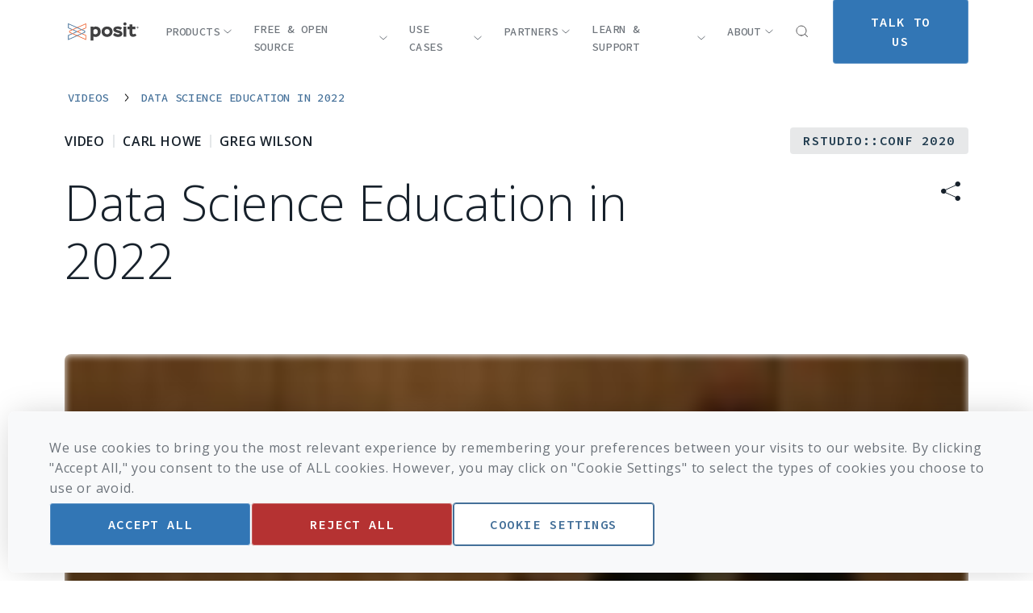

--- FILE ---
content_type: text/html; charset=UTF-8
request_url: https://posit.co/resources/videos/data-science-education-in-2022/
body_size: 67653
content:
<!doctype html>
<html class="scroll-smooth" lang="en">
<head>
    <title>Data Science Education in 2022 - Posit</title>

    <meta charset="UTF-8">
    <meta name="viewport"
          content="width=device-width, user-scalable=yes, initial-scale=1.0, maximum-scale=2.0, minimum-scale=1.0">
    <meta http-equiv="X-UA-Compatible" content="ie=edge"><script type="text/javascript">(window.NREUM||(NREUM={})).init={privacy:{cookies_enabled:true},ajax:{deny_list:["bam.nr-data.net"]},feature_flags:["soft_nav"],distributed_tracing:{enabled:true}};(window.NREUM||(NREUM={})).loader_config={agentID:"594355998",accountID:"3563292",trustKey:"66686",xpid:"VwMBUlRaChAFVlVRDgYBU1w=",licenseKey:"NRJS-a11b2dc87a4a601c948",applicationID:"524397658",browserID:"594355998"};;/*! For license information please see nr-loader-spa-1.308.0.min.js.LICENSE.txt */
(()=>{var e,t,r={384:(e,t,r)=>{"use strict";r.d(t,{NT:()=>a,US:()=>u,Zm:()=>o,bQ:()=>d,dV:()=>c,pV:()=>l});var n=r(6154),i=r(1863),s=r(1910);const a={beacon:"bam.nr-data.net",errorBeacon:"bam.nr-data.net"};function o(){return n.gm.NREUM||(n.gm.NREUM={}),void 0===n.gm.newrelic&&(n.gm.newrelic=n.gm.NREUM),n.gm.NREUM}function c(){let e=o();return e.o||(e.o={ST:n.gm.setTimeout,SI:n.gm.setImmediate||n.gm.setInterval,CT:n.gm.clearTimeout,XHR:n.gm.XMLHttpRequest,REQ:n.gm.Request,EV:n.gm.Event,PR:n.gm.Promise,MO:n.gm.MutationObserver,FETCH:n.gm.fetch,WS:n.gm.WebSocket},(0,s.i)(...Object.values(e.o))),e}function d(e,t){let r=o();r.initializedAgents??={},t.initializedAt={ms:(0,i.t)(),date:new Date},r.initializedAgents[e]=t}function u(e,t){o()[e]=t}function l(){return function(){let e=o();const t=e.info||{};e.info={beacon:a.beacon,errorBeacon:a.errorBeacon,...t}}(),function(){let e=o();const t=e.init||{};e.init={...t}}(),c(),function(){let e=o();const t=e.loader_config||{};e.loader_config={...t}}(),o()}},782:(e,t,r)=>{"use strict";r.d(t,{T:()=>n});const n=r(860).K7.pageViewTiming},860:(e,t,r)=>{"use strict";r.d(t,{$J:()=>u,K7:()=>c,P3:()=>d,XX:()=>i,Yy:()=>o,df:()=>s,qY:()=>n,v4:()=>a});const n="events",i="jserrors",s="browser/blobs",a="rum",o="browser/logs",c={ajax:"ajax",genericEvents:"generic_events",jserrors:i,logging:"logging",metrics:"metrics",pageAction:"page_action",pageViewEvent:"page_view_event",pageViewTiming:"page_view_timing",sessionReplay:"session_replay",sessionTrace:"session_trace",softNav:"soft_navigations",spa:"spa"},d={[c.pageViewEvent]:1,[c.pageViewTiming]:2,[c.metrics]:3,[c.jserrors]:4,[c.spa]:5,[c.ajax]:6,[c.sessionTrace]:7,[c.softNav]:8,[c.sessionReplay]:9,[c.logging]:10,[c.genericEvents]:11},u={[c.pageViewEvent]:a,[c.pageViewTiming]:n,[c.ajax]:n,[c.spa]:n,[c.softNav]:n,[c.metrics]:i,[c.jserrors]:i,[c.sessionTrace]:s,[c.sessionReplay]:s,[c.logging]:o,[c.genericEvents]:"ins"}},944:(e,t,r)=>{"use strict";r.d(t,{R:()=>i});var n=r(3241);function i(e,t){"function"==typeof console.debug&&(console.debug("New Relic Warning: https://github.com/newrelic/newrelic-browser-agent/blob/main/docs/warning-codes.md#".concat(e),t),(0,n.W)({agentIdentifier:null,drained:null,type:"data",name:"warn",feature:"warn",data:{code:e,secondary:t}}))}},993:(e,t,r)=>{"use strict";r.d(t,{A$:()=>s,ET:()=>a,TZ:()=>o,p_:()=>i});var n=r(860);const i={ERROR:"ERROR",WARN:"WARN",INFO:"INFO",DEBUG:"DEBUG",TRACE:"TRACE"},s={OFF:0,ERROR:1,WARN:2,INFO:3,DEBUG:4,TRACE:5},a="log",o=n.K7.logging},1541:(e,t,r)=>{"use strict";r.d(t,{U:()=>i,f:()=>n});const n={MFE:"MFE",BA:"BA"};function i(e,t){if(2!==t?.harvestEndpointVersion)return{};const r=t.agentRef.runtime.appMetadata.agents[0].entityGuid;return e?{"source.id":e.id,"source.name":e.name,"source.type":e.type,"parent.id":e.parent?.id||r,"parent.type":e.parent?.type||n.BA}:{"entity.guid":r,appId:t.agentRef.info.applicationID}}},1687:(e,t,r)=>{"use strict";r.d(t,{Ak:()=>d,Ze:()=>h,x3:()=>u});var n=r(3241),i=r(7836),s=r(3606),a=r(860),o=r(2646);const c={};function d(e,t){const r={staged:!1,priority:a.P3[t]||0};l(e),c[e].get(t)||c[e].set(t,r)}function u(e,t){e&&c[e]&&(c[e].get(t)&&c[e].delete(t),p(e,t,!1),c[e].size&&f(e))}function l(e){if(!e)throw new Error("agentIdentifier required");c[e]||(c[e]=new Map)}function h(e="",t="feature",r=!1){if(l(e),!e||!c[e].get(t)||r)return p(e,t);c[e].get(t).staged=!0,f(e)}function f(e){const t=Array.from(c[e]);t.every(([e,t])=>t.staged)&&(t.sort((e,t)=>e[1].priority-t[1].priority),t.forEach(([t])=>{c[e].delete(t),p(e,t)}))}function p(e,t,r=!0){const a=e?i.ee.get(e):i.ee,c=s.i.handlers;if(!a.aborted&&a.backlog&&c){if((0,n.W)({agentIdentifier:e,type:"lifecycle",name:"drain",feature:t}),r){const e=a.backlog[t],r=c[t];if(r){for(let t=0;e&&t<e.length;++t)g(e[t],r);Object.entries(r).forEach(([e,t])=>{Object.values(t||{}).forEach(t=>{t[0]?.on&&t[0]?.context()instanceof o.y&&t[0].on(e,t[1])})})}}a.isolatedBacklog||delete c[t],a.backlog[t]=null,a.emit("drain-"+t,[])}}function g(e,t){var r=e[1];Object.values(t[r]||{}).forEach(t=>{var r=e[0];if(t[0]===r){var n=t[1],i=e[3],s=e[2];n.apply(i,s)}})}},1738:(e,t,r)=>{"use strict";r.d(t,{U:()=>f,Y:()=>h});var n=r(3241),i=r(9908),s=r(1863),a=r(944),o=r(5701),c=r(3969),d=r(8362),u=r(860),l=r(4261);function h(e,t,r,s){const h=s||r;!h||h[e]&&h[e]!==d.d.prototype[e]||(h[e]=function(){(0,i.p)(c.xV,["API/"+e+"/called"],void 0,u.K7.metrics,r.ee),(0,n.W)({agentIdentifier:r.agentIdentifier,drained:!!o.B?.[r.agentIdentifier],type:"data",name:"api",feature:l.Pl+e,data:{}});try{return t.apply(this,arguments)}catch(e){(0,a.R)(23,e)}})}function f(e,t,r,n,a){const o=e.info;null===r?delete o.jsAttributes[t]:o.jsAttributes[t]=r,(a||null===r)&&(0,i.p)(l.Pl+n,[(0,s.t)(),t,r],void 0,"session",e.ee)}},1741:(e,t,r)=>{"use strict";r.d(t,{W:()=>s});var n=r(944),i=r(4261);class s{#e(e,...t){if(this[e]!==s.prototype[e])return this[e](...t);(0,n.R)(35,e)}addPageAction(e,t){return this.#e(i.hG,e,t)}register(e){return this.#e(i.eY,e)}recordCustomEvent(e,t){return this.#e(i.fF,e,t)}setPageViewName(e,t){return this.#e(i.Fw,e,t)}setCustomAttribute(e,t,r){return this.#e(i.cD,e,t,r)}noticeError(e,t){return this.#e(i.o5,e,t)}setUserId(e,t=!1){return this.#e(i.Dl,e,t)}setApplicationVersion(e){return this.#e(i.nb,e)}setErrorHandler(e){return this.#e(i.bt,e)}addRelease(e,t){return this.#e(i.k6,e,t)}log(e,t){return this.#e(i.$9,e,t)}start(){return this.#e(i.d3)}finished(e){return this.#e(i.BL,e)}recordReplay(){return this.#e(i.CH)}pauseReplay(){return this.#e(i.Tb)}addToTrace(e){return this.#e(i.U2,e)}setCurrentRouteName(e){return this.#e(i.PA,e)}interaction(e){return this.#e(i.dT,e)}wrapLogger(e,t,r){return this.#e(i.Wb,e,t,r)}measure(e,t){return this.#e(i.V1,e,t)}consent(e){return this.#e(i.Pv,e)}}},1863:(e,t,r)=>{"use strict";function n(){return Math.floor(performance.now())}r.d(t,{t:()=>n})},1910:(e,t,r)=>{"use strict";r.d(t,{i:()=>s});var n=r(944);const i=new Map;function s(...e){return e.every(e=>{if(i.has(e))return i.get(e);const t="function"==typeof e?e.toString():"",r=t.includes("[native code]"),s=t.includes("nrWrapper");return r||s||(0,n.R)(64,e?.name||t),i.set(e,r),r})}},2555:(e,t,r)=>{"use strict";r.d(t,{D:()=>o,f:()=>a});var n=r(384),i=r(8122);const s={beacon:n.NT.beacon,errorBeacon:n.NT.errorBeacon,licenseKey:void 0,applicationID:void 0,sa:void 0,queueTime:void 0,applicationTime:void 0,ttGuid:void 0,user:void 0,account:void 0,product:void 0,extra:void 0,jsAttributes:{},userAttributes:void 0,atts:void 0,transactionName:void 0,tNamePlain:void 0};function a(e){try{return!!e.licenseKey&&!!e.errorBeacon&&!!e.applicationID}catch(e){return!1}}const o=e=>(0,i.a)(e,s)},2614:(e,t,r)=>{"use strict";r.d(t,{BB:()=>a,H3:()=>n,g:()=>d,iL:()=>c,tS:()=>o,uh:()=>i,wk:()=>s});const n="NRBA",i="SESSION",s=144e5,a=18e5,o={STARTED:"session-started",PAUSE:"session-pause",RESET:"session-reset",RESUME:"session-resume",UPDATE:"session-update"},c={SAME_TAB:"same-tab",CROSS_TAB:"cross-tab"},d={OFF:0,FULL:1,ERROR:2}},2646:(e,t,r)=>{"use strict";r.d(t,{y:()=>n});class n{constructor(e){this.contextId=e}}},2843:(e,t,r)=>{"use strict";r.d(t,{G:()=>s,u:()=>i});var n=r(3878);function i(e,t=!1,r,i){(0,n.DD)("visibilitychange",function(){if(t)return void("hidden"===document.visibilityState&&e());e(document.visibilityState)},r,i)}function s(e,t,r){(0,n.sp)("pagehide",e,t,r)}},3241:(e,t,r)=>{"use strict";r.d(t,{W:()=>s});var n=r(6154);const i="newrelic";function s(e={}){try{n.gm.dispatchEvent(new CustomEvent(i,{detail:e}))}catch(e){}}},3304:(e,t,r)=>{"use strict";r.d(t,{A:()=>s});var n=r(7836);const i=()=>{const e=new WeakSet;return(t,r)=>{if("object"==typeof r&&null!==r){if(e.has(r))return;e.add(r)}return r}};function s(e){try{return JSON.stringify(e,i())??""}catch(e){try{n.ee.emit("internal-error",[e])}catch(e){}return""}}},3333:(e,t,r)=>{"use strict";r.d(t,{$v:()=>u,TZ:()=>n,Xh:()=>c,Zp:()=>i,kd:()=>d,mq:()=>o,nf:()=>a,qN:()=>s});const n=r(860).K7.genericEvents,i=["auxclick","click","copy","keydown","paste","scrollend"],s=["focus","blur"],a=4,o=1e3,c=2e3,d=["PageAction","UserAction","BrowserPerformance"],u={RESOURCES:"experimental.resources",REGISTER:"register"}},3434:(e,t,r)=>{"use strict";r.d(t,{Jt:()=>s,YM:()=>d});var n=r(7836),i=r(5607);const s="nr@original:".concat(i.W),a=50;var o=Object.prototype.hasOwnProperty,c=!1;function d(e,t){return e||(e=n.ee),r.inPlace=function(e,t,n,i,s){n||(n="");const a="-"===n.charAt(0);for(let o=0;o<t.length;o++){const c=t[o],d=e[c];l(d)||(e[c]=r(d,a?c+n:n,i,c,s))}},r.flag=s,r;function r(t,r,n,c,d){return l(t)?t:(r||(r=""),nrWrapper[s]=t,function(e,t,r){if(Object.defineProperty&&Object.keys)try{return Object.keys(e).forEach(function(r){Object.defineProperty(t,r,{get:function(){return e[r]},set:function(t){return e[r]=t,t}})}),t}catch(e){u([e],r)}for(var n in e)o.call(e,n)&&(t[n]=e[n])}(t,nrWrapper,e),nrWrapper);function nrWrapper(){var s,o,l,h;let f;try{o=this,s=[...arguments],l="function"==typeof n?n(s,o):n||{}}catch(t){u([t,"",[s,o,c],l],e)}i(r+"start",[s,o,c],l,d);const p=performance.now();let g;try{return h=t.apply(o,s),g=performance.now(),h}catch(e){throw g=performance.now(),i(r+"err",[s,o,e],l,d),f=e,f}finally{const e=g-p,t={start:p,end:g,duration:e,isLongTask:e>=a,methodName:c,thrownError:f};t.isLongTask&&i("long-task",[t,o],l,d),i(r+"end",[s,o,h],l,d)}}}function i(r,n,i,s){if(!c||t){var a=c;c=!0;try{e.emit(r,n,i,t,s)}catch(t){u([t,r,n,i],e)}c=a}}}function u(e,t){t||(t=n.ee);try{t.emit("internal-error",e)}catch(e){}}function l(e){return!(e&&"function"==typeof e&&e.apply&&!e[s])}},3606:(e,t,r)=>{"use strict";r.d(t,{i:()=>s});var n=r(9908);s.on=a;var i=s.handlers={};function s(e,t,r,s){a(s||n.d,i,e,t,r)}function a(e,t,r,i,s){s||(s="feature"),e||(e=n.d);var a=t[s]=t[s]||{};(a[r]=a[r]||[]).push([e,i])}},3738:(e,t,r)=>{"use strict";r.d(t,{He:()=>i,Kp:()=>o,Lc:()=>d,Rz:()=>u,TZ:()=>n,bD:()=>s,d3:()=>a,jx:()=>l,sl:()=>h,uP:()=>c});const n=r(860).K7.sessionTrace,i="bstResource",s="resource",a="-start",o="-end",c="fn"+a,d="fn"+o,u="pushState",l=1e3,h=3e4},3785:(e,t,r)=>{"use strict";r.d(t,{R:()=>c,b:()=>d});var n=r(9908),i=r(1863),s=r(860),a=r(3969),o=r(993);function c(e,t,r={},c=o.p_.INFO,d=!0,u,l=(0,i.t)()){(0,n.p)(a.xV,["API/logging/".concat(c.toLowerCase(),"/called")],void 0,s.K7.metrics,e),(0,n.p)(o.ET,[l,t,r,c,d,u],void 0,s.K7.logging,e)}function d(e){return"string"==typeof e&&Object.values(o.p_).some(t=>t===e.toUpperCase().trim())}},3878:(e,t,r)=>{"use strict";function n(e,t){return{capture:e,passive:!1,signal:t}}function i(e,t,r=!1,i){window.addEventListener(e,t,n(r,i))}function s(e,t,r=!1,i){document.addEventListener(e,t,n(r,i))}r.d(t,{DD:()=>s,jT:()=>n,sp:()=>i})},3962:(e,t,r)=>{"use strict";r.d(t,{AM:()=>a,O2:()=>l,OV:()=>s,Qu:()=>h,TZ:()=>c,ih:()=>f,pP:()=>o,t1:()=>u,tC:()=>i,wD:()=>d});var n=r(860);const i=["click","keydown","submit"],s="popstate",a="api",o="initialPageLoad",c=n.K7.softNav,d=5e3,u=500,l={INITIAL_PAGE_LOAD:"",ROUTE_CHANGE:1,UNSPECIFIED:2},h={INTERACTION:1,AJAX:2,CUSTOM_END:3,CUSTOM_TRACER:4},f={IP:"in progress",PF:"pending finish",FIN:"finished",CAN:"cancelled"}},3969:(e,t,r)=>{"use strict";r.d(t,{TZ:()=>n,XG:()=>o,rs:()=>i,xV:()=>a,z_:()=>s});const n=r(860).K7.metrics,i="sm",s="cm",a="storeSupportabilityMetrics",o="storeEventMetrics"},4234:(e,t,r)=>{"use strict";r.d(t,{W:()=>s});var n=r(7836),i=r(1687);class s{constructor(e,t){this.agentIdentifier=e,this.ee=n.ee.get(e),this.featureName=t,this.blocked=!1}deregisterDrain(){(0,i.x3)(this.agentIdentifier,this.featureName)}}},4261:(e,t,r)=>{"use strict";r.d(t,{$9:()=>u,BL:()=>c,CH:()=>p,Dl:()=>R,Fw:()=>w,PA:()=>v,Pl:()=>n,Pv:()=>A,Tb:()=>h,U2:()=>a,V1:()=>E,Wb:()=>T,bt:()=>y,cD:()=>b,d3:()=>x,dT:()=>d,eY:()=>g,fF:()=>f,hG:()=>s,hw:()=>i,k6:()=>o,nb:()=>m,o5:()=>l});const n="api-",i=n+"ixn-",s="addPageAction",a="addToTrace",o="addRelease",c="finished",d="interaction",u="log",l="noticeError",h="pauseReplay",f="recordCustomEvent",p="recordReplay",g="register",m="setApplicationVersion",v="setCurrentRouteName",b="setCustomAttribute",y="setErrorHandler",w="setPageViewName",R="setUserId",x="start",T="wrapLogger",E="measure",A="consent"},5205:(e,t,r)=>{"use strict";r.d(t,{j:()=>S});var n=r(384),i=r(1741);var s=r(2555),a=r(3333);const o=e=>{if(!e||"string"!=typeof e)return!1;try{document.createDocumentFragment().querySelector(e)}catch{return!1}return!0};var c=r(2614),d=r(944),u=r(8122);const l="[data-nr-mask]",h=e=>(0,u.a)(e,(()=>{const e={feature_flags:[],experimental:{allow_registered_children:!1,resources:!1},mask_selector:"*",block_selector:"[data-nr-block]",mask_input_options:{color:!1,date:!1,"datetime-local":!1,email:!1,month:!1,number:!1,range:!1,search:!1,tel:!1,text:!1,time:!1,url:!1,week:!1,textarea:!1,select:!1,password:!0}};return{ajax:{deny_list:void 0,block_internal:!0,enabled:!0,autoStart:!0},api:{get allow_registered_children(){return e.feature_flags.includes(a.$v.REGISTER)||e.experimental.allow_registered_children},set allow_registered_children(t){e.experimental.allow_registered_children=t},duplicate_registered_data:!1},browser_consent_mode:{enabled:!1},distributed_tracing:{enabled:void 0,exclude_newrelic_header:void 0,cors_use_newrelic_header:void 0,cors_use_tracecontext_headers:void 0,allowed_origins:void 0},get feature_flags(){return e.feature_flags},set feature_flags(t){e.feature_flags=t},generic_events:{enabled:!0,autoStart:!0},harvest:{interval:30},jserrors:{enabled:!0,autoStart:!0},logging:{enabled:!0,autoStart:!0},metrics:{enabled:!0,autoStart:!0},obfuscate:void 0,page_action:{enabled:!0},page_view_event:{enabled:!0,autoStart:!0},page_view_timing:{enabled:!0,autoStart:!0},performance:{capture_marks:!1,capture_measures:!1,capture_detail:!0,resources:{get enabled(){return e.feature_flags.includes(a.$v.RESOURCES)||e.experimental.resources},set enabled(t){e.experimental.resources=t},asset_types:[],first_party_domains:[],ignore_newrelic:!0}},privacy:{cookies_enabled:!0},proxy:{assets:void 0,beacon:void 0},session:{expiresMs:c.wk,inactiveMs:c.BB},session_replay:{autoStart:!0,enabled:!1,preload:!1,sampling_rate:10,error_sampling_rate:100,collect_fonts:!1,inline_images:!1,fix_stylesheets:!0,mask_all_inputs:!0,get mask_text_selector(){return e.mask_selector},set mask_text_selector(t){o(t)?e.mask_selector="".concat(t,",").concat(l):""===t||null===t?e.mask_selector=l:(0,d.R)(5,t)},get block_class(){return"nr-block"},get ignore_class(){return"nr-ignore"},get mask_text_class(){return"nr-mask"},get block_selector(){return e.block_selector},set block_selector(t){o(t)?e.block_selector+=",".concat(t):""!==t&&(0,d.R)(6,t)},get mask_input_options(){return e.mask_input_options},set mask_input_options(t){t&&"object"==typeof t?e.mask_input_options={...t,password:!0}:(0,d.R)(7,t)}},session_trace:{enabled:!0,autoStart:!0},soft_navigations:{enabled:!0,autoStart:!0},spa:{enabled:!0,autoStart:!0},ssl:void 0,user_actions:{enabled:!0,elementAttributes:["id","className","tagName","type"]}}})());var f=r(6154),p=r(9324);let g=0;const m={buildEnv:p.F3,distMethod:p.Xs,version:p.xv,originTime:f.WN},v={consented:!1},b={appMetadata:{},get consented(){return this.session?.state?.consent||v.consented},set consented(e){v.consented=e},customTransaction:void 0,denyList:void 0,disabled:!1,harvester:void 0,isolatedBacklog:!1,isRecording:!1,loaderType:void 0,maxBytes:3e4,obfuscator:void 0,onerror:void 0,ptid:void 0,releaseIds:{},session:void 0,timeKeeper:void 0,registeredEntities:[],jsAttributesMetadata:{bytes:0},get harvestCount(){return++g}},y=e=>{const t=(0,u.a)(e,b),r=Object.keys(m).reduce((e,t)=>(e[t]={value:m[t],writable:!1,configurable:!0,enumerable:!0},e),{});return Object.defineProperties(t,r)};var w=r(5701);const R=e=>{const t=e.startsWith("http");e+="/",r.p=t?e:"https://"+e};var x=r(7836),T=r(3241);const E={accountID:void 0,trustKey:void 0,agentID:void 0,licenseKey:void 0,applicationID:void 0,xpid:void 0},A=e=>(0,u.a)(e,E),_=new Set;function S(e,t={},r,a){let{init:o,info:c,loader_config:d,runtime:u={},exposed:l=!0}=t;if(!c){const e=(0,n.pV)();o=e.init,c=e.info,d=e.loader_config}e.init=h(o||{}),e.loader_config=A(d||{}),c.jsAttributes??={},f.bv&&(c.jsAttributes.isWorker=!0),e.info=(0,s.D)(c);const p=e.init,g=[c.beacon,c.errorBeacon];_.has(e.agentIdentifier)||(p.proxy.assets&&(R(p.proxy.assets),g.push(p.proxy.assets)),p.proxy.beacon&&g.push(p.proxy.beacon),e.beacons=[...g],function(e){const t=(0,n.pV)();Object.getOwnPropertyNames(i.W.prototype).forEach(r=>{const n=i.W.prototype[r];if("function"!=typeof n||"constructor"===n)return;let s=t[r];e[r]&&!1!==e.exposed&&"micro-agent"!==e.runtime?.loaderType&&(t[r]=(...t)=>{const n=e[r](...t);return s?s(...t):n})})}(e),(0,n.US)("activatedFeatures",w.B)),u.denyList=[...p.ajax.deny_list||[],...p.ajax.block_internal?g:[]],u.ptid=e.agentIdentifier,u.loaderType=r,e.runtime=y(u),_.has(e.agentIdentifier)||(e.ee=x.ee.get(e.agentIdentifier),e.exposed=l,(0,T.W)({agentIdentifier:e.agentIdentifier,drained:!!w.B?.[e.agentIdentifier],type:"lifecycle",name:"initialize",feature:void 0,data:e.config})),_.add(e.agentIdentifier)}},5270:(e,t,r)=>{"use strict";r.d(t,{Aw:()=>a,SR:()=>s,rF:()=>o});var n=r(384),i=r(7767);function s(e){return!!(0,n.dV)().o.MO&&(0,i.V)(e)&&!0===e?.session_trace.enabled}function a(e){return!0===e?.session_replay.preload&&s(e)}function o(e,t){try{if("string"==typeof t?.type){if("password"===t.type.toLowerCase())return"*".repeat(e?.length||0);if(void 0!==t?.dataset?.nrUnmask||t?.classList?.contains("nr-unmask"))return e}}catch(e){}return"string"==typeof e?e.replace(/[\S]/g,"*"):"*".repeat(e?.length||0)}},5289:(e,t,r)=>{"use strict";r.d(t,{GG:()=>a,Qr:()=>c,sB:()=>o});var n=r(3878),i=r(6389);function s(){return"undefined"==typeof document||"complete"===document.readyState}function a(e,t){if(s())return e();const r=(0,i.J)(e),a=setInterval(()=>{s()&&(clearInterval(a),r())},500);(0,n.sp)("load",r,t)}function o(e){if(s())return e();(0,n.DD)("DOMContentLoaded",e)}function c(e){if(s())return e();(0,n.sp)("popstate",e)}},5607:(e,t,r)=>{"use strict";r.d(t,{W:()=>n});const n=(0,r(9566).bz)()},5701:(e,t,r)=>{"use strict";r.d(t,{B:()=>s,t:()=>a});var n=r(3241);const i=new Set,s={};function a(e,t){const r=t.agentIdentifier;s[r]??={},e&&"object"==typeof e&&(i.has(r)||(t.ee.emit("rumresp",[e]),s[r]=e,i.add(r),(0,n.W)({agentIdentifier:r,loaded:!0,drained:!0,type:"lifecycle",name:"load",feature:void 0,data:e})))}},6154:(e,t,r)=>{"use strict";r.d(t,{OF:()=>d,RI:()=>i,WN:()=>h,bv:()=>s,eN:()=>f,gm:()=>a,lR:()=>l,m:()=>c,mw:()=>o,sb:()=>u});var n=r(1863);const i="undefined"!=typeof window&&!!window.document,s="undefined"!=typeof WorkerGlobalScope&&("undefined"!=typeof self&&self instanceof WorkerGlobalScope&&self.navigator instanceof WorkerNavigator||"undefined"!=typeof globalThis&&globalThis instanceof WorkerGlobalScope&&globalThis.navigator instanceof WorkerNavigator),a=i?window:"undefined"!=typeof WorkerGlobalScope&&("undefined"!=typeof self&&self instanceof WorkerGlobalScope&&self||"undefined"!=typeof globalThis&&globalThis instanceof WorkerGlobalScope&&globalThis),o=Boolean("hidden"===a?.document?.visibilityState),c=""+a?.location,d=/iPad|iPhone|iPod/.test(a.navigator?.userAgent),u=d&&"undefined"==typeof SharedWorker,l=(()=>{const e=a.navigator?.userAgent?.match(/Firefox[/\s](\d+\.\d+)/);return Array.isArray(e)&&e.length>=2?+e[1]:0})(),h=Date.now()-(0,n.t)(),f=()=>"undefined"!=typeof PerformanceNavigationTiming&&a?.performance?.getEntriesByType("navigation")?.[0]?.responseStart},6344:(e,t,r)=>{"use strict";r.d(t,{BB:()=>u,Qb:()=>l,TZ:()=>i,Ug:()=>a,Vh:()=>s,_s:()=>o,bc:()=>d,yP:()=>c});var n=r(2614);const i=r(860).K7.sessionReplay,s="errorDuringReplay",a=.12,o={DomContentLoaded:0,Load:1,FullSnapshot:2,IncrementalSnapshot:3,Meta:4,Custom:5},c={[n.g.ERROR]:15e3,[n.g.FULL]:3e5,[n.g.OFF]:0},d={RESET:{message:"Session was reset",sm:"Reset"},IMPORT:{message:"Recorder failed to import",sm:"Import"},TOO_MANY:{message:"429: Too Many Requests",sm:"Too-Many"},TOO_BIG:{message:"Payload was too large",sm:"Too-Big"},CROSS_TAB:{message:"Session Entity was set to OFF on another tab",sm:"Cross-Tab"},ENTITLEMENTS:{message:"Session Replay is not allowed and will not be started",sm:"Entitlement"}},u=5e3,l={API:"api",RESUME:"resume",SWITCH_TO_FULL:"switchToFull",INITIALIZE:"initialize",PRELOAD:"preload"}},6389:(e,t,r)=>{"use strict";function n(e,t=500,r={}){const n=r?.leading||!1;let i;return(...r)=>{n&&void 0===i&&(e.apply(this,r),i=setTimeout(()=>{i=clearTimeout(i)},t)),n||(clearTimeout(i),i=setTimeout(()=>{e.apply(this,r)},t))}}function i(e){let t=!1;return(...r)=>{t||(t=!0,e.apply(this,r))}}r.d(t,{J:()=>i,s:()=>n})},6630:(e,t,r)=>{"use strict";r.d(t,{T:()=>n});const n=r(860).K7.pageViewEvent},6774:(e,t,r)=>{"use strict";r.d(t,{T:()=>n});const n=r(860).K7.jserrors},7295:(e,t,r)=>{"use strict";r.d(t,{Xv:()=>a,gX:()=>i,iW:()=>s});var n=[];function i(e){if(!e||s(e))return!1;if(0===n.length)return!0;if("*"===n[0].hostname)return!1;for(var t=0;t<n.length;t++){var r=n[t];if(r.hostname.test(e.hostname)&&r.pathname.test(e.pathname))return!1}return!0}function s(e){return void 0===e.hostname}function a(e){if(n=[],e&&e.length)for(var t=0;t<e.length;t++){let r=e[t];if(!r)continue;if("*"===r)return void(n=[{hostname:"*"}]);0===r.indexOf("http://")?r=r.substring(7):0===r.indexOf("https://")&&(r=r.substring(8));const i=r.indexOf("/");let s,a;i>0?(s=r.substring(0,i),a=r.substring(i)):(s=r,a="*");let[c]=s.split(":");n.push({hostname:o(c),pathname:o(a,!0)})}}function o(e,t=!1){const r=e.replace(/[.+?^${}()|[\]\\]/g,e=>"\\"+e).replace(/\*/g,".*?");return new RegExp((t?"^":"")+r+"$")}},7485:(e,t,r)=>{"use strict";r.d(t,{D:()=>i});var n=r(6154);function i(e){if(0===(e||"").indexOf("data:"))return{protocol:"data"};try{const t=new URL(e,location.href),r={port:t.port,hostname:t.hostname,pathname:t.pathname,search:t.search,protocol:t.protocol.slice(0,t.protocol.indexOf(":")),sameOrigin:t.protocol===n.gm?.location?.protocol&&t.host===n.gm?.location?.host};return r.port&&""!==r.port||("http:"===t.protocol&&(r.port="80"),"https:"===t.protocol&&(r.port="443")),r.pathname&&""!==r.pathname?r.pathname.startsWith("/")||(r.pathname="/".concat(r.pathname)):r.pathname="/",r}catch(e){return{}}}},7699:(e,t,r)=>{"use strict";r.d(t,{It:()=>s,KC:()=>o,No:()=>i,qh:()=>a});var n=r(860);const i=16e3,s=1e6,a="SESSION_ERROR",o={[n.K7.logging]:!0,[n.K7.genericEvents]:!1,[n.K7.jserrors]:!1,[n.K7.ajax]:!1}},7767:(e,t,r)=>{"use strict";r.d(t,{V:()=>i});var n=r(6154);const i=e=>n.RI&&!0===e?.privacy.cookies_enabled},7836:(e,t,r)=>{"use strict";r.d(t,{P:()=>o,ee:()=>c});var n=r(384),i=r(8990),s=r(2646),a=r(5607);const o="nr@context:".concat(a.W),c=function e(t,r){var n={},a={},u={},l=!1;try{l=16===r.length&&d.initializedAgents?.[r]?.runtime.isolatedBacklog}catch(e){}var h={on:p,addEventListener:p,removeEventListener:function(e,t){var r=n[e];if(!r)return;for(var i=0;i<r.length;i++)r[i]===t&&r.splice(i,1)},emit:function(e,r,n,i,s){!1!==s&&(s=!0);if(c.aborted&&!i)return;t&&s&&t.emit(e,r,n);var o=f(n);g(e).forEach(e=>{e.apply(o,r)});var d=v()[a[e]];d&&d.push([h,e,r,o]);return o},get:m,listeners:g,context:f,buffer:function(e,t){const r=v();if(t=t||"feature",h.aborted)return;Object.entries(e||{}).forEach(([e,n])=>{a[n]=t,t in r||(r[t]=[])})},abort:function(){h._aborted=!0,Object.keys(h.backlog).forEach(e=>{delete h.backlog[e]})},isBuffering:function(e){return!!v()[a[e]]},debugId:r,backlog:l?{}:t&&"object"==typeof t.backlog?t.backlog:{},isolatedBacklog:l};return Object.defineProperty(h,"aborted",{get:()=>{let e=h._aborted||!1;return e||(t&&(e=t.aborted),e)}}),h;function f(e){return e&&e instanceof s.y?e:e?(0,i.I)(e,o,()=>new s.y(o)):new s.y(o)}function p(e,t){n[e]=g(e).concat(t)}function g(e){return n[e]||[]}function m(t){return u[t]=u[t]||e(h,t)}function v(){return h.backlog}}(void 0,"globalEE"),d=(0,n.Zm)();d.ee||(d.ee=c)},8122:(e,t,r)=>{"use strict";r.d(t,{a:()=>i});var n=r(944);function i(e,t){try{if(!e||"object"!=typeof e)return(0,n.R)(3);if(!t||"object"!=typeof t)return(0,n.R)(4);const r=Object.create(Object.getPrototypeOf(t),Object.getOwnPropertyDescriptors(t)),s=0===Object.keys(r).length?e:r;for(let a in s)if(void 0!==e[a])try{if(null===e[a]){r[a]=null;continue}Array.isArray(e[a])&&Array.isArray(t[a])?r[a]=Array.from(new Set([...e[a],...t[a]])):"object"==typeof e[a]&&"object"==typeof t[a]?r[a]=i(e[a],t[a]):r[a]=e[a]}catch(e){r[a]||(0,n.R)(1,e)}return r}catch(e){(0,n.R)(2,e)}}},8139:(e,t,r)=>{"use strict";r.d(t,{u:()=>h});var n=r(7836),i=r(3434),s=r(8990),a=r(6154);const o={},c=a.gm.XMLHttpRequest,d="addEventListener",u="removeEventListener",l="nr@wrapped:".concat(n.P);function h(e){var t=function(e){return(e||n.ee).get("events")}(e);if(o[t.debugId]++)return t;o[t.debugId]=1;var r=(0,i.YM)(t,!0);function h(e){r.inPlace(e,[d,u],"-",p)}function p(e,t){return e[1]}return"getPrototypeOf"in Object&&(a.RI&&f(document,h),c&&f(c.prototype,h),f(a.gm,h)),t.on(d+"-start",function(e,t){var n=e[1];if(null!==n&&("function"==typeof n||"object"==typeof n)&&"newrelic"!==e[0]){var i=(0,s.I)(n,l,function(){var e={object:function(){if("function"!=typeof n.handleEvent)return;return n.handleEvent.apply(n,arguments)},function:n}[typeof n];return e?r(e,"fn-",null,e.name||"anonymous"):n});this.wrapped=e[1]=i}}),t.on(u+"-start",function(e){e[1]=this.wrapped||e[1]}),t}function f(e,t,...r){let n=e;for(;"object"==typeof n&&!Object.prototype.hasOwnProperty.call(n,d);)n=Object.getPrototypeOf(n);n&&t(n,...r)}},8362:(e,t,r)=>{"use strict";r.d(t,{d:()=>s});var n=r(9566),i=r(1741);class s extends i.W{agentIdentifier=(0,n.LA)(16)}},8374:(e,t,r)=>{r.nc=(()=>{try{return document?.currentScript?.nonce}catch(e){}return""})()},8990:(e,t,r)=>{"use strict";r.d(t,{I:()=>i});var n=Object.prototype.hasOwnProperty;function i(e,t,r){if(n.call(e,t))return e[t];var i=r();if(Object.defineProperty&&Object.keys)try{return Object.defineProperty(e,t,{value:i,writable:!0,enumerable:!1}),i}catch(e){}return e[t]=i,i}},9119:(e,t,r)=>{"use strict";r.d(t,{L:()=>s});var n=/([^?#]*)[^#]*(#[^?]*|$).*/,i=/([^?#]*)().*/;function s(e,t){return e?e.replace(t?n:i,"$1$2"):e}},9300:(e,t,r)=>{"use strict";r.d(t,{T:()=>n});const n=r(860).K7.ajax},9324:(e,t,r)=>{"use strict";r.d(t,{AJ:()=>a,F3:()=>i,Xs:()=>s,Yq:()=>o,xv:()=>n});const n="1.308.0",i="PROD",s="CDN",a="@newrelic/rrweb",o="1.0.1"},9566:(e,t,r)=>{"use strict";r.d(t,{LA:()=>o,ZF:()=>c,bz:()=>a,el:()=>d});var n=r(6154);const i="xxxxxxxx-xxxx-4xxx-yxxx-xxxxxxxxxxxx";function s(e,t){return e?15&e[t]:16*Math.random()|0}function a(){const e=n.gm?.crypto||n.gm?.msCrypto;let t,r=0;return e&&e.getRandomValues&&(t=e.getRandomValues(new Uint8Array(30))),i.split("").map(e=>"x"===e?s(t,r++).toString(16):"y"===e?(3&s()|8).toString(16):e).join("")}function o(e){const t=n.gm?.crypto||n.gm?.msCrypto;let r,i=0;t&&t.getRandomValues&&(r=t.getRandomValues(new Uint8Array(e)));const a=[];for(var o=0;o<e;o++)a.push(s(r,i++).toString(16));return a.join("")}function c(){return o(16)}function d(){return o(32)}},9908:(e,t,r)=>{"use strict";r.d(t,{d:()=>n,p:()=>i});var n=r(7836).ee.get("handle");function i(e,t,r,i,s){s?(s.buffer([e],i),s.emit(e,t,r)):(n.buffer([e],i),n.emit(e,t,r))}}},n={};function i(e){var t=n[e];if(void 0!==t)return t.exports;var s=n[e]={exports:{}};return r[e](s,s.exports,i),s.exports}i.m=r,i.d=(e,t)=>{for(var r in t)i.o(t,r)&&!i.o(e,r)&&Object.defineProperty(e,r,{enumerable:!0,get:t[r]})},i.f={},i.e=e=>Promise.all(Object.keys(i.f).reduce((t,r)=>(i.f[r](e,t),t),[])),i.u=e=>({212:"nr-spa-compressor",249:"nr-spa-recorder",478:"nr-spa"}[e]+"-1.308.0.min.js"),i.o=(e,t)=>Object.prototype.hasOwnProperty.call(e,t),e={},t="NRBA-1.308.0.PROD:",i.l=(r,n,s,a)=>{if(e[r])e[r].push(n);else{var o,c;if(void 0!==s)for(var d=document.getElementsByTagName("script"),u=0;u<d.length;u++){var l=d[u];if(l.getAttribute("src")==r||l.getAttribute("data-webpack")==t+s){o=l;break}}if(!o){c=!0;var h={478:"sha512-RSfSVnmHk59T/uIPbdSE0LPeqcEdF4/+XhfJdBuccH5rYMOEZDhFdtnh6X6nJk7hGpzHd9Ujhsy7lZEz/ORYCQ==",249:"sha512-ehJXhmntm85NSqW4MkhfQqmeKFulra3klDyY0OPDUE+sQ3GokHlPh1pmAzuNy//3j4ac6lzIbmXLvGQBMYmrkg==",212:"sha512-B9h4CR46ndKRgMBcK+j67uSR2RCnJfGefU+A7FrgR/k42ovXy5x/MAVFiSvFxuVeEk/pNLgvYGMp1cBSK/G6Fg=="};(o=document.createElement("script")).charset="utf-8",i.nc&&o.setAttribute("nonce",i.nc),o.setAttribute("data-webpack",t+s),o.src=r,0!==o.src.indexOf(window.location.origin+"/")&&(o.crossOrigin="anonymous"),h[a]&&(o.integrity=h[a])}e[r]=[n];var f=(t,n)=>{o.onerror=o.onload=null,clearTimeout(p);var i=e[r];if(delete e[r],o.parentNode&&o.parentNode.removeChild(o),i&&i.forEach(e=>e(n)),t)return t(n)},p=setTimeout(f.bind(null,void 0,{type:"timeout",target:o}),12e4);o.onerror=f.bind(null,o.onerror),o.onload=f.bind(null,o.onload),c&&document.head.appendChild(o)}},i.r=e=>{"undefined"!=typeof Symbol&&Symbol.toStringTag&&Object.defineProperty(e,Symbol.toStringTag,{value:"Module"}),Object.defineProperty(e,"__esModule",{value:!0})},i.p="https://js-agent.newrelic.com/",(()=>{var e={38:0,788:0};i.f.j=(t,r)=>{var n=i.o(e,t)?e[t]:void 0;if(0!==n)if(n)r.push(n[2]);else{var s=new Promise((r,i)=>n=e[t]=[r,i]);r.push(n[2]=s);var a=i.p+i.u(t),o=new Error;i.l(a,r=>{if(i.o(e,t)&&(0!==(n=e[t])&&(e[t]=void 0),n)){var s=r&&("load"===r.type?"missing":r.type),a=r&&r.target&&r.target.src;o.message="Loading chunk "+t+" failed: ("+s+": "+a+")",o.name="ChunkLoadError",o.type=s,o.request=a,n[1](o)}},"chunk-"+t,t)}};var t=(t,r)=>{var n,s,[a,o,c]=r,d=0;if(a.some(t=>0!==e[t])){for(n in o)i.o(o,n)&&(i.m[n]=o[n]);if(c)c(i)}for(t&&t(r);d<a.length;d++)s=a[d],i.o(e,s)&&e[s]&&e[s][0](),e[s]=0},r=self["webpackChunk:NRBA-1.308.0.PROD"]=self["webpackChunk:NRBA-1.308.0.PROD"]||[];r.forEach(t.bind(null,0)),r.push=t.bind(null,r.push.bind(r))})(),(()=>{"use strict";i(8374);var e=i(8362),t=i(860);const r=Object.values(t.K7);var n=i(5205);var s=i(9908),a=i(1863),o=i(4261),c=i(1738);var d=i(1687),u=i(4234),l=i(5289),h=i(6154),f=i(944),p=i(5270),g=i(7767),m=i(6389),v=i(7699);class b extends u.W{constructor(e,t){super(e.agentIdentifier,t),this.agentRef=e,this.abortHandler=void 0,this.featAggregate=void 0,this.loadedSuccessfully=void 0,this.onAggregateImported=new Promise(e=>{this.loadedSuccessfully=e}),this.deferred=Promise.resolve(),!1===e.init[this.featureName].autoStart?this.deferred=new Promise((t,r)=>{this.ee.on("manual-start-all",(0,m.J)(()=>{(0,d.Ak)(e.agentIdentifier,this.featureName),t()}))}):(0,d.Ak)(e.agentIdentifier,t)}importAggregator(e,t,r={}){if(this.featAggregate)return;const n=async()=>{let n;await this.deferred;try{if((0,g.V)(e.init)){const{setupAgentSession:t}=await i.e(478).then(i.bind(i,8766));n=t(e)}}catch(e){(0,f.R)(20,e),this.ee.emit("internal-error",[e]),(0,s.p)(v.qh,[e],void 0,this.featureName,this.ee)}try{if(!this.#t(this.featureName,n,e.init))return(0,d.Ze)(this.agentIdentifier,this.featureName),void this.loadedSuccessfully(!1);const{Aggregate:i}=await t();this.featAggregate=new i(e,r),e.runtime.harvester.initializedAggregates.push(this.featAggregate),this.loadedSuccessfully(!0)}catch(e){(0,f.R)(34,e),this.abortHandler?.(),(0,d.Ze)(this.agentIdentifier,this.featureName,!0),this.loadedSuccessfully(!1),this.ee&&this.ee.abort()}};h.RI?(0,l.GG)(()=>n(),!0):n()}#t(e,r,n){if(this.blocked)return!1;switch(e){case t.K7.sessionReplay:return(0,p.SR)(n)&&!!r;case t.K7.sessionTrace:return!!r;default:return!0}}}var y=i(6630),w=i(2614),R=i(3241);class x extends b{static featureName=y.T;constructor(e){var t;super(e,y.T),this.setupInspectionEvents(e.agentIdentifier),t=e,(0,c.Y)(o.Fw,function(e,r){"string"==typeof e&&("/"!==e.charAt(0)&&(e="/"+e),t.runtime.customTransaction=(r||"http://custom.transaction")+e,(0,s.p)(o.Pl+o.Fw,[(0,a.t)()],void 0,void 0,t.ee))},t),this.importAggregator(e,()=>i.e(478).then(i.bind(i,2467)))}setupInspectionEvents(e){const t=(t,r)=>{t&&(0,R.W)({agentIdentifier:e,timeStamp:t.timeStamp,loaded:"complete"===t.target.readyState,type:"window",name:r,data:t.target.location+""})};(0,l.sB)(e=>{t(e,"DOMContentLoaded")}),(0,l.GG)(e=>{t(e,"load")}),(0,l.Qr)(e=>{t(e,"navigate")}),this.ee.on(w.tS.UPDATE,(t,r)=>{(0,R.W)({agentIdentifier:e,type:"lifecycle",name:"session",data:r})})}}var T=i(384);class E extends e.d{constructor(e){var t;(super(),h.gm)?(this.features={},(0,T.bQ)(this.agentIdentifier,this),this.desiredFeatures=new Set(e.features||[]),this.desiredFeatures.add(x),(0,n.j)(this,e,e.loaderType||"agent"),t=this,(0,c.Y)(o.cD,function(e,r,n=!1){if("string"==typeof e){if(["string","number","boolean"].includes(typeof r)||null===r)return(0,c.U)(t,e,r,o.cD,n);(0,f.R)(40,typeof r)}else(0,f.R)(39,typeof e)},t),function(e){(0,c.Y)(o.Dl,function(t,r=!1){if("string"!=typeof t&&null!==t)return void(0,f.R)(41,typeof t);const n=e.info.jsAttributes["enduser.id"];r&&null!=n&&n!==t?(0,s.p)(o.Pl+"setUserIdAndResetSession",[t],void 0,"session",e.ee):(0,c.U)(e,"enduser.id",t,o.Dl,!0)},e)}(this),function(e){(0,c.Y)(o.nb,function(t){if("string"==typeof t||null===t)return(0,c.U)(e,"application.version",t,o.nb,!1);(0,f.R)(42,typeof t)},e)}(this),function(e){(0,c.Y)(o.d3,function(){e.ee.emit("manual-start-all")},e)}(this),function(e){(0,c.Y)(o.Pv,function(t=!0){if("boolean"==typeof t){if((0,s.p)(o.Pl+o.Pv,[t],void 0,"session",e.ee),e.runtime.consented=t,t){const t=e.features.page_view_event;t.onAggregateImported.then(e=>{const r=t.featAggregate;e&&!r.sentRum&&r.sendRum()})}}else(0,f.R)(65,typeof t)},e)}(this),this.run()):(0,f.R)(21)}get config(){return{info:this.info,init:this.init,loader_config:this.loader_config,runtime:this.runtime}}get api(){return this}run(){try{const e=function(e){const t={};return r.forEach(r=>{t[r]=!!e[r]?.enabled}),t}(this.init),n=[...this.desiredFeatures];n.sort((e,r)=>t.P3[e.featureName]-t.P3[r.featureName]),n.forEach(r=>{if(!e[r.featureName]&&r.featureName!==t.K7.pageViewEvent)return;if(r.featureName===t.K7.spa)return void(0,f.R)(67);const n=function(e){switch(e){case t.K7.ajax:return[t.K7.jserrors];case t.K7.sessionTrace:return[t.K7.ajax,t.K7.pageViewEvent];case t.K7.sessionReplay:return[t.K7.sessionTrace];case t.K7.pageViewTiming:return[t.K7.pageViewEvent];default:return[]}}(r.featureName).filter(e=>!(e in this.features));n.length>0&&(0,f.R)(36,{targetFeature:r.featureName,missingDependencies:n}),this.features[r.featureName]=new r(this)})}catch(e){(0,f.R)(22,e);for(const e in this.features)this.features[e].abortHandler?.();const t=(0,T.Zm)();delete t.initializedAgents[this.agentIdentifier]?.features,delete this.sharedAggregator;return t.ee.get(this.agentIdentifier).abort(),!1}}}var A=i(2843),_=i(782);class S extends b{static featureName=_.T;constructor(e){super(e,_.T),h.RI&&((0,A.u)(()=>(0,s.p)("docHidden",[(0,a.t)()],void 0,_.T,this.ee),!0),(0,A.G)(()=>(0,s.p)("winPagehide",[(0,a.t)()],void 0,_.T,this.ee)),this.importAggregator(e,()=>i.e(478).then(i.bind(i,9917))))}}var O=i(3969);class I extends b{static featureName=O.TZ;constructor(e){super(e,O.TZ),h.RI&&document.addEventListener("securitypolicyviolation",e=>{(0,s.p)(O.xV,["Generic/CSPViolation/Detected"],void 0,this.featureName,this.ee)}),this.importAggregator(e,()=>i.e(478).then(i.bind(i,6555)))}}var N=i(6774),P=i(3878),k=i(3304);class D{constructor(e,t,r,n,i){this.name="UncaughtError",this.message="string"==typeof e?e:(0,k.A)(e),this.sourceURL=t,this.line=r,this.column=n,this.__newrelic=i}}function C(e){return M(e)?e:new D(void 0!==e?.message?e.message:e,e?.filename||e?.sourceURL,e?.lineno||e?.line,e?.colno||e?.col,e?.__newrelic,e?.cause)}function j(e){const t="Unhandled Promise Rejection: ";if(!e?.reason)return;if(M(e.reason)){try{e.reason.message.startsWith(t)||(e.reason.message=t+e.reason.message)}catch(e){}return C(e.reason)}const r=C(e.reason);return(r.message||"").startsWith(t)||(r.message=t+r.message),r}function L(e){if(e.error instanceof SyntaxError&&!/:\d+$/.test(e.error.stack?.trim())){const t=new D(e.message,e.filename,e.lineno,e.colno,e.error.__newrelic,e.cause);return t.name=SyntaxError.name,t}return M(e.error)?e.error:C(e)}function M(e){return e instanceof Error&&!!e.stack}function H(e,r,n,i,o=(0,a.t)()){"string"==typeof e&&(e=new Error(e)),(0,s.p)("err",[e,o,!1,r,n.runtime.isRecording,void 0,i],void 0,t.K7.jserrors,n.ee),(0,s.p)("uaErr",[],void 0,t.K7.genericEvents,n.ee)}var B=i(1541),K=i(993),W=i(3785);function U(e,{customAttributes:t={},level:r=K.p_.INFO}={},n,i,s=(0,a.t)()){(0,W.R)(n.ee,e,t,r,!1,i,s)}function F(e,r,n,i,c=(0,a.t)()){(0,s.p)(o.Pl+o.hG,[c,e,r,i],void 0,t.K7.genericEvents,n.ee)}function V(e,r,n,i,c=(0,a.t)()){const{start:d,end:u,customAttributes:l}=r||{},h={customAttributes:l||{}};if("object"!=typeof h.customAttributes||"string"!=typeof e||0===e.length)return void(0,f.R)(57);const p=(e,t)=>null==e?t:"number"==typeof e?e:e instanceof PerformanceMark?e.startTime:Number.NaN;if(h.start=p(d,0),h.end=p(u,c),Number.isNaN(h.start)||Number.isNaN(h.end))(0,f.R)(57);else{if(h.duration=h.end-h.start,!(h.duration<0))return(0,s.p)(o.Pl+o.V1,[h,e,i],void 0,t.K7.genericEvents,n.ee),h;(0,f.R)(58)}}function G(e,r={},n,i,c=(0,a.t)()){(0,s.p)(o.Pl+o.fF,[c,e,r,i],void 0,t.K7.genericEvents,n.ee)}function z(e){(0,c.Y)(o.eY,function(t){return Y(e,t)},e)}function Y(e,r,n){(0,f.R)(54,"newrelic.register"),r||={},r.type=B.f.MFE,r.licenseKey||=e.info.licenseKey,r.blocked=!1,r.parent=n||{},Array.isArray(r.tags)||(r.tags=[]);const i={};r.tags.forEach(e=>{"name"!==e&&"id"!==e&&(i["source.".concat(e)]=!0)}),r.isolated??=!0;let o=()=>{};const c=e.runtime.registeredEntities;if(!r.isolated){const e=c.find(({metadata:{target:{id:e}}})=>e===r.id&&!r.isolated);if(e)return e}const d=e=>{r.blocked=!0,o=e};function u(e){return"string"==typeof e&&!!e.trim()&&e.trim().length<501||"number"==typeof e}e.init.api.allow_registered_children||d((0,m.J)(()=>(0,f.R)(55))),u(r.id)&&u(r.name)||d((0,m.J)(()=>(0,f.R)(48,r)));const l={addPageAction:(t,n={})=>g(F,[t,{...i,...n},e],r),deregister:()=>{d((0,m.J)(()=>(0,f.R)(68)))},log:(t,n={})=>g(U,[t,{...n,customAttributes:{...i,...n.customAttributes||{}}},e],r),measure:(t,n={})=>g(V,[t,{...n,customAttributes:{...i,...n.customAttributes||{}}},e],r),noticeError:(t,n={})=>g(H,[t,{...i,...n},e],r),register:(t={})=>g(Y,[e,t],l.metadata.target),recordCustomEvent:(t,n={})=>g(G,[t,{...i,...n},e],r),setApplicationVersion:e=>p("application.version",e),setCustomAttribute:(e,t)=>p(e,t),setUserId:e=>p("enduser.id",e),metadata:{customAttributes:i,target:r}},h=()=>(r.blocked&&o(),r.blocked);h()||c.push(l);const p=(e,t)=>{h()||(i[e]=t)},g=(r,n,i)=>{if(h())return;const o=(0,a.t)();(0,s.p)(O.xV,["API/register/".concat(r.name,"/called")],void 0,t.K7.metrics,e.ee);try{if(e.init.api.duplicate_registered_data&&"register"!==r.name){let e=n;if(n[1]instanceof Object){const t={"child.id":i.id,"child.type":i.type};e="customAttributes"in n[1]?[n[0],{...n[1],customAttributes:{...n[1].customAttributes,...t}},...n.slice(2)]:[n[0],{...n[1],...t},...n.slice(2)]}r(...e,void 0,o)}return r(...n,i,o)}catch(e){(0,f.R)(50,e)}};return l}class Z extends b{static featureName=N.T;constructor(e){var t;super(e,N.T),t=e,(0,c.Y)(o.o5,(e,r)=>H(e,r,t),t),function(e){(0,c.Y)(o.bt,function(t){e.runtime.onerror=t},e)}(e),function(e){let t=0;(0,c.Y)(o.k6,function(e,r){++t>10||(this.runtime.releaseIds[e.slice(-200)]=(""+r).slice(-200))},e)}(e),z(e);try{this.removeOnAbort=new AbortController}catch(e){}this.ee.on("internal-error",(t,r)=>{this.abortHandler&&(0,s.p)("ierr",[C(t),(0,a.t)(),!0,{},e.runtime.isRecording,r],void 0,this.featureName,this.ee)}),h.gm.addEventListener("unhandledrejection",t=>{this.abortHandler&&(0,s.p)("err",[j(t),(0,a.t)(),!1,{unhandledPromiseRejection:1},e.runtime.isRecording],void 0,this.featureName,this.ee)},(0,P.jT)(!1,this.removeOnAbort?.signal)),h.gm.addEventListener("error",t=>{this.abortHandler&&(0,s.p)("err",[L(t),(0,a.t)(),!1,{},e.runtime.isRecording],void 0,this.featureName,this.ee)},(0,P.jT)(!1,this.removeOnAbort?.signal)),this.abortHandler=this.#r,this.importAggregator(e,()=>i.e(478).then(i.bind(i,2176)))}#r(){this.removeOnAbort?.abort(),this.abortHandler=void 0}}var q=i(8990);let X=1;function J(e){const t=typeof e;return!e||"object"!==t&&"function"!==t?-1:e===h.gm?0:(0,q.I)(e,"nr@id",function(){return X++})}function Q(e){if("string"==typeof e&&e.length)return e.length;if("object"==typeof e){if("undefined"!=typeof ArrayBuffer&&e instanceof ArrayBuffer&&e.byteLength)return e.byteLength;if("undefined"!=typeof Blob&&e instanceof Blob&&e.size)return e.size;if(!("undefined"!=typeof FormData&&e instanceof FormData))try{return(0,k.A)(e).length}catch(e){return}}}var ee=i(8139),te=i(7836),re=i(3434);const ne={},ie=["open","send"];function se(e){var t=e||te.ee;const r=function(e){return(e||te.ee).get("xhr")}(t);if(void 0===h.gm.XMLHttpRequest)return r;if(ne[r.debugId]++)return r;ne[r.debugId]=1,(0,ee.u)(t);var n=(0,re.YM)(r),i=h.gm.XMLHttpRequest,s=h.gm.MutationObserver,a=h.gm.Promise,o=h.gm.setInterval,c="readystatechange",d=["onload","onerror","onabort","onloadstart","onloadend","onprogress","ontimeout"],u=[],l=h.gm.XMLHttpRequest=function(e){const t=new i(e),s=r.context(t);try{r.emit("new-xhr",[t],s),t.addEventListener(c,(a=s,function(){var e=this;e.readyState>3&&!a.resolved&&(a.resolved=!0,r.emit("xhr-resolved",[],e)),n.inPlace(e,d,"fn-",y)}),(0,P.jT)(!1))}catch(e){(0,f.R)(15,e);try{r.emit("internal-error",[e])}catch(e){}}var a;return t};function p(e,t){n.inPlace(t,["onreadystatechange"],"fn-",y)}if(function(e,t){for(var r in e)t[r]=e[r]}(i,l),l.prototype=i.prototype,n.inPlace(l.prototype,ie,"-xhr-",y),r.on("send-xhr-start",function(e,t){p(e,t),function(e){u.push(e),s&&(g?g.then(b):o?o(b):(m=-m,v.data=m))}(t)}),r.on("open-xhr-start",p),s){var g=a&&a.resolve();if(!o&&!a){var m=1,v=document.createTextNode(m);new s(b).observe(v,{characterData:!0})}}else t.on("fn-end",function(e){e[0]&&e[0].type===c||b()});function b(){for(var e=0;e<u.length;e++)p(0,u[e]);u.length&&(u=[])}function y(e,t){return t}return r}var ae="fetch-",oe=ae+"body-",ce=["arrayBuffer","blob","json","text","formData"],de=h.gm.Request,ue=h.gm.Response,le="prototype";const he={};function fe(e){const t=function(e){return(e||te.ee).get("fetch")}(e);if(!(de&&ue&&h.gm.fetch))return t;if(he[t.debugId]++)return t;function r(e,r,n){var i=e[r];"function"==typeof i&&(e[r]=function(){var e,r=[...arguments],s={};t.emit(n+"before-start",[r],s),s[te.P]&&s[te.P].dt&&(e=s[te.P].dt);var a=i.apply(this,r);return t.emit(n+"start",[r,e],a),a.then(function(e){return t.emit(n+"end",[null,e],a),e},function(e){throw t.emit(n+"end",[e],a),e})})}return he[t.debugId]=1,ce.forEach(e=>{r(de[le],e,oe),r(ue[le],e,oe)}),r(h.gm,"fetch",ae),t.on(ae+"end",function(e,r){var n=this;if(r){var i=r.headers.get("content-length");null!==i&&(n.rxSize=i),t.emit(ae+"done",[null,r],n)}else t.emit(ae+"done",[e],n)}),t}var pe=i(7485),ge=i(9566);class me{constructor(e){this.agentRef=e}generateTracePayload(e){const t=this.agentRef.loader_config;if(!this.shouldGenerateTrace(e)||!t)return null;var r=(t.accountID||"").toString()||null,n=(t.agentID||"").toString()||null,i=(t.trustKey||"").toString()||null;if(!r||!n)return null;var s=(0,ge.ZF)(),a=(0,ge.el)(),o=Date.now(),c={spanId:s,traceId:a,timestamp:o};return(e.sameOrigin||this.isAllowedOrigin(e)&&this.useTraceContextHeadersForCors())&&(c.traceContextParentHeader=this.generateTraceContextParentHeader(s,a),c.traceContextStateHeader=this.generateTraceContextStateHeader(s,o,r,n,i)),(e.sameOrigin&&!this.excludeNewrelicHeader()||!e.sameOrigin&&this.isAllowedOrigin(e)&&this.useNewrelicHeaderForCors())&&(c.newrelicHeader=this.generateTraceHeader(s,a,o,r,n,i)),c}generateTraceContextParentHeader(e,t){return"00-"+t+"-"+e+"-01"}generateTraceContextStateHeader(e,t,r,n,i){return i+"@nr=0-1-"+r+"-"+n+"-"+e+"----"+t}generateTraceHeader(e,t,r,n,i,s){if(!("function"==typeof h.gm?.btoa))return null;var a={v:[0,1],d:{ty:"Browser",ac:n,ap:i,id:e,tr:t,ti:r}};return s&&n!==s&&(a.d.tk=s),btoa((0,k.A)(a))}shouldGenerateTrace(e){return this.agentRef.init?.distributed_tracing?.enabled&&this.isAllowedOrigin(e)}isAllowedOrigin(e){var t=!1;const r=this.agentRef.init?.distributed_tracing;if(e.sameOrigin)t=!0;else if(r?.allowed_origins instanceof Array)for(var n=0;n<r.allowed_origins.length;n++){var i=(0,pe.D)(r.allowed_origins[n]);if(e.hostname===i.hostname&&e.protocol===i.protocol&&e.port===i.port){t=!0;break}}return t}excludeNewrelicHeader(){var e=this.agentRef.init?.distributed_tracing;return!!e&&!!e.exclude_newrelic_header}useNewrelicHeaderForCors(){var e=this.agentRef.init?.distributed_tracing;return!!e&&!1!==e.cors_use_newrelic_header}useTraceContextHeadersForCors(){var e=this.agentRef.init?.distributed_tracing;return!!e&&!!e.cors_use_tracecontext_headers}}var ve=i(9300),be=i(7295);function ye(e){return"string"==typeof e?e:e instanceof(0,T.dV)().o.REQ?e.url:h.gm?.URL&&e instanceof URL?e.href:void 0}var we=["load","error","abort","timeout"],Re=we.length,xe=(0,T.dV)().o.REQ,Te=(0,T.dV)().o.XHR;const Ee="X-NewRelic-App-Data";class Ae extends b{static featureName=ve.T;constructor(e){super(e,ve.T),this.dt=new me(e),this.handler=(e,t,r,n)=>(0,s.p)(e,t,r,n,this.ee);try{const e={xmlhttprequest:"xhr",fetch:"fetch",beacon:"beacon"};h.gm?.performance?.getEntriesByType("resource").forEach(r=>{if(r.initiatorType in e&&0!==r.responseStatus){const n={status:r.responseStatus},i={rxSize:r.transferSize,duration:Math.floor(r.duration),cbTime:0};_e(n,r.name),this.handler("xhr",[n,i,r.startTime,r.responseEnd,e[r.initiatorType]],void 0,t.K7.ajax)}})}catch(e){}fe(this.ee),se(this.ee),function(e,r,n,i){function o(e){var t=this;t.totalCbs=0,t.called=0,t.cbTime=0,t.end=T,t.ended=!1,t.xhrGuids={},t.lastSize=null,t.loadCaptureCalled=!1,t.params=this.params||{},t.metrics=this.metrics||{},t.latestLongtaskEnd=0,e.addEventListener("load",function(r){E(t,e)},(0,P.jT)(!1)),h.lR||e.addEventListener("progress",function(e){t.lastSize=e.loaded},(0,P.jT)(!1))}function c(e){this.params={method:e[0]},_e(this,e[1]),this.metrics={}}function d(t,r){e.loader_config.xpid&&this.sameOrigin&&r.setRequestHeader("X-NewRelic-ID",e.loader_config.xpid);var n=i.generateTracePayload(this.parsedOrigin);if(n){var s=!1;n.newrelicHeader&&(r.setRequestHeader("newrelic",n.newrelicHeader),s=!0),n.traceContextParentHeader&&(r.setRequestHeader("traceparent",n.traceContextParentHeader),n.traceContextStateHeader&&r.setRequestHeader("tracestate",n.traceContextStateHeader),s=!0),s&&(this.dt=n)}}function u(e,t){var n=this.metrics,i=e[0],s=this;if(n&&i){var o=Q(i);o&&(n.txSize=o)}this.startTime=(0,a.t)(),this.body=i,this.listener=function(e){try{"abort"!==e.type||s.loadCaptureCalled||(s.params.aborted=!0),("load"!==e.type||s.called===s.totalCbs&&(s.onloadCalled||"function"!=typeof t.onload)&&"function"==typeof s.end)&&s.end(t)}catch(e){try{r.emit("internal-error",[e])}catch(e){}}};for(var c=0;c<Re;c++)t.addEventListener(we[c],this.listener,(0,P.jT)(!1))}function l(e,t,r){this.cbTime+=e,t?this.onloadCalled=!0:this.called+=1,this.called!==this.totalCbs||!this.onloadCalled&&"function"==typeof r.onload||"function"!=typeof this.end||this.end(r)}function f(e,t){var r=""+J(e)+!!t;this.xhrGuids&&!this.xhrGuids[r]&&(this.xhrGuids[r]=!0,this.totalCbs+=1)}function p(e,t){var r=""+J(e)+!!t;this.xhrGuids&&this.xhrGuids[r]&&(delete this.xhrGuids[r],this.totalCbs-=1)}function g(){this.endTime=(0,a.t)()}function m(e,t){t instanceof Te&&"load"===e[0]&&r.emit("xhr-load-added",[e[1],e[2]],t)}function v(e,t){t instanceof Te&&"load"===e[0]&&r.emit("xhr-load-removed",[e[1],e[2]],t)}function b(e,t,r){t instanceof Te&&("onload"===r&&(this.onload=!0),("load"===(e[0]&&e[0].type)||this.onload)&&(this.xhrCbStart=(0,a.t)()))}function y(e,t){this.xhrCbStart&&r.emit("xhr-cb-time",[(0,a.t)()-this.xhrCbStart,this.onload,t],t)}function w(e){var t,r=e[1]||{};if("string"==typeof e[0]?0===(t=e[0]).length&&h.RI&&(t=""+h.gm.location.href):e[0]&&e[0].url?t=e[0].url:h.gm?.URL&&e[0]&&e[0]instanceof URL?t=e[0].href:"function"==typeof e[0].toString&&(t=e[0].toString()),"string"==typeof t&&0!==t.length){t&&(this.parsedOrigin=(0,pe.D)(t),this.sameOrigin=this.parsedOrigin.sameOrigin);var n=i.generateTracePayload(this.parsedOrigin);if(n&&(n.newrelicHeader||n.traceContextParentHeader))if(e[0]&&e[0].headers)o(e[0].headers,n)&&(this.dt=n);else{var s={};for(var a in r)s[a]=r[a];s.headers=new Headers(r.headers||{}),o(s.headers,n)&&(this.dt=n),e.length>1?e[1]=s:e.push(s)}}function o(e,t){var r=!1;return t.newrelicHeader&&(e.set("newrelic",t.newrelicHeader),r=!0),t.traceContextParentHeader&&(e.set("traceparent",t.traceContextParentHeader),t.traceContextStateHeader&&e.set("tracestate",t.traceContextStateHeader),r=!0),r}}function R(e,t){this.params={},this.metrics={},this.startTime=(0,a.t)(),this.dt=t,e.length>=1&&(this.target=e[0]),e.length>=2&&(this.opts=e[1]);var r=this.opts||{},n=this.target;_e(this,ye(n));var i=(""+(n&&n instanceof xe&&n.method||r.method||"GET")).toUpperCase();this.params.method=i,this.body=r.body,this.txSize=Q(r.body)||0}function x(e,r){if(this.endTime=(0,a.t)(),this.params||(this.params={}),(0,be.iW)(this.params))return;let i;this.params.status=r?r.status:0,"string"==typeof this.rxSize&&this.rxSize.length>0&&(i=+this.rxSize);const s={txSize:this.txSize,rxSize:i,duration:(0,a.t)()-this.startTime};n("xhr",[this.params,s,this.startTime,this.endTime,"fetch"],this,t.K7.ajax)}function T(e){const r=this.params,i=this.metrics;if(!this.ended){this.ended=!0;for(let t=0;t<Re;t++)e.removeEventListener(we[t],this.listener,!1);r.aborted||(0,be.iW)(r)||(i.duration=(0,a.t)()-this.startTime,this.loadCaptureCalled||4!==e.readyState?null==r.status&&(r.status=0):E(this,e),i.cbTime=this.cbTime,n("xhr",[r,i,this.startTime,this.endTime,"xhr"],this,t.K7.ajax))}}function E(e,n){e.params.status=n.status;var i=function(e,t){var r=e.responseType;return"json"===r&&null!==t?t:"arraybuffer"===r||"blob"===r||"json"===r?Q(e.response):"text"===r||""===r||void 0===r?Q(e.responseText):void 0}(n,e.lastSize);if(i&&(e.metrics.rxSize=i),e.sameOrigin&&n.getAllResponseHeaders().indexOf(Ee)>=0){var a=n.getResponseHeader(Ee);a&&((0,s.p)(O.rs,["Ajax/CrossApplicationTracing/Header/Seen"],void 0,t.K7.metrics,r),e.params.cat=a.split(", ").pop())}e.loadCaptureCalled=!0}r.on("new-xhr",o),r.on("open-xhr-start",c),r.on("open-xhr-end",d),r.on("send-xhr-start",u),r.on("xhr-cb-time",l),r.on("xhr-load-added",f),r.on("xhr-load-removed",p),r.on("xhr-resolved",g),r.on("addEventListener-end",m),r.on("removeEventListener-end",v),r.on("fn-end",y),r.on("fetch-before-start",w),r.on("fetch-start",R),r.on("fn-start",b),r.on("fetch-done",x)}(e,this.ee,this.handler,this.dt),this.importAggregator(e,()=>i.e(478).then(i.bind(i,3845)))}}function _e(e,t){var r=(0,pe.D)(t),n=e.params||e;n.hostname=r.hostname,n.port=r.port,n.protocol=r.protocol,n.host=r.hostname+":"+r.port,n.pathname=r.pathname,e.parsedOrigin=r,e.sameOrigin=r.sameOrigin}const Se={},Oe=["pushState","replaceState"];function Ie(e){const t=function(e){return(e||te.ee).get("history")}(e);return!h.RI||Se[t.debugId]++||(Se[t.debugId]=1,(0,re.YM)(t).inPlace(window.history,Oe,"-")),t}var Ne=i(3738);function Pe(e){(0,c.Y)(o.BL,function(r=Date.now()){const n=r-h.WN;n<0&&(0,f.R)(62,r),(0,s.p)(O.XG,[o.BL,{time:n}],void 0,t.K7.metrics,e.ee),e.addToTrace({name:o.BL,start:r,origin:"nr"}),(0,s.p)(o.Pl+o.hG,[n,o.BL],void 0,t.K7.genericEvents,e.ee)},e)}const{He:ke,bD:De,d3:Ce,Kp:je,TZ:Le,Lc:Me,uP:He,Rz:Be}=Ne;class Ke extends b{static featureName=Le;constructor(e){var r;super(e,Le),r=e,(0,c.Y)(o.U2,function(e){if(!(e&&"object"==typeof e&&e.name&&e.start))return;const n={n:e.name,s:e.start-h.WN,e:(e.end||e.start)-h.WN,o:e.origin||"",t:"api"};n.s<0||n.e<0||n.e<n.s?(0,f.R)(61,{start:n.s,end:n.e}):(0,s.p)("bstApi",[n],void 0,t.K7.sessionTrace,r.ee)},r),Pe(e);if(!(0,g.V)(e.init))return void this.deregisterDrain();const n=this.ee;let d;Ie(n),this.eventsEE=(0,ee.u)(n),this.eventsEE.on(He,function(e,t){this.bstStart=(0,a.t)()}),this.eventsEE.on(Me,function(e,r){(0,s.p)("bst",[e[0],r,this.bstStart,(0,a.t)()],void 0,t.K7.sessionTrace,n)}),n.on(Be+Ce,function(e){this.time=(0,a.t)(),this.startPath=location.pathname+location.hash}),n.on(Be+je,function(e){(0,s.p)("bstHist",[location.pathname+location.hash,this.startPath,this.time],void 0,t.K7.sessionTrace,n)});try{d=new PerformanceObserver(e=>{const r=e.getEntries();(0,s.p)(ke,[r],void 0,t.K7.sessionTrace,n)}),d.observe({type:De,buffered:!0})}catch(e){}this.importAggregator(e,()=>i.e(478).then(i.bind(i,6974)),{resourceObserver:d})}}var We=i(6344);class Ue extends b{static featureName=We.TZ;#n;recorder;constructor(e){var r;let n;super(e,We.TZ),r=e,(0,c.Y)(o.CH,function(){(0,s.p)(o.CH,[],void 0,t.K7.sessionReplay,r.ee)},r),function(e){(0,c.Y)(o.Tb,function(){(0,s.p)(o.Tb,[],void 0,t.K7.sessionReplay,e.ee)},e)}(e);try{n=JSON.parse(localStorage.getItem("".concat(w.H3,"_").concat(w.uh)))}catch(e){}(0,p.SR)(e.init)&&this.ee.on(o.CH,()=>this.#i()),this.#s(n)&&this.importRecorder().then(e=>{e.startRecording(We.Qb.PRELOAD,n?.sessionReplayMode)}),this.importAggregator(this.agentRef,()=>i.e(478).then(i.bind(i,6167)),this),this.ee.on("err",e=>{this.blocked||this.agentRef.runtime.isRecording&&(this.errorNoticed=!0,(0,s.p)(We.Vh,[e],void 0,this.featureName,this.ee))})}#s(e){return e&&(e.sessionReplayMode===w.g.FULL||e.sessionReplayMode===w.g.ERROR)||(0,p.Aw)(this.agentRef.init)}importRecorder(){return this.recorder?Promise.resolve(this.recorder):(this.#n??=Promise.all([i.e(478),i.e(249)]).then(i.bind(i,4866)).then(({Recorder:e})=>(this.recorder=new e(this),this.recorder)).catch(e=>{throw this.ee.emit("internal-error",[e]),this.blocked=!0,e}),this.#n)}#i(){this.blocked||(this.featAggregate?this.featAggregate.mode!==w.g.FULL&&this.featAggregate.initializeRecording(w.g.FULL,!0,We.Qb.API):this.importRecorder().then(()=>{this.recorder.startRecording(We.Qb.API,w.g.FULL)}))}}var Fe=i(3962);class Ve extends b{static featureName=Fe.TZ;constructor(e){if(super(e,Fe.TZ),function(e){const r=e.ee.get("tracer");function n(){}(0,c.Y)(o.dT,function(e){return(new n).get("object"==typeof e?e:{})},e);const i=n.prototype={createTracer:function(n,i){var o={},c=this,d="function"==typeof i;return(0,s.p)(O.xV,["API/createTracer/called"],void 0,t.K7.metrics,e.ee),function(){if(r.emit((d?"":"no-")+"fn-start",[(0,a.t)(),c,d],o),d)try{return i.apply(this,arguments)}catch(e){const t="string"==typeof e?new Error(e):e;throw r.emit("fn-err",[arguments,this,t],o),t}finally{r.emit("fn-end",[(0,a.t)()],o)}}}};["actionText","setName","setAttribute","save","ignore","onEnd","getContext","end","get"].forEach(r=>{c.Y.apply(this,[r,function(){return(0,s.p)(o.hw+r,[performance.now(),...arguments],this,t.K7.softNav,e.ee),this},e,i])}),(0,c.Y)(o.PA,function(){(0,s.p)(o.hw+"routeName",[performance.now(),...arguments],void 0,t.K7.softNav,e.ee)},e)}(e),!h.RI||!(0,T.dV)().o.MO)return;const r=Ie(this.ee);try{this.removeOnAbort=new AbortController}catch(e){}Fe.tC.forEach(e=>{(0,P.sp)(e,e=>{l(e)},!0,this.removeOnAbort?.signal)});const n=()=>(0,s.p)("newURL",[(0,a.t)(),""+window.location],void 0,this.featureName,this.ee);r.on("pushState-end",n),r.on("replaceState-end",n),(0,P.sp)(Fe.OV,e=>{l(e),(0,s.p)("newURL",[e.timeStamp,""+window.location],void 0,this.featureName,this.ee)},!0,this.removeOnAbort?.signal);let d=!1;const u=new((0,T.dV)().o.MO)((e,t)=>{d||(d=!0,requestAnimationFrame(()=>{(0,s.p)("newDom",[(0,a.t)()],void 0,this.featureName,this.ee),d=!1}))}),l=(0,m.s)(e=>{"loading"!==document.readyState&&((0,s.p)("newUIEvent",[e],void 0,this.featureName,this.ee),u.observe(document.body,{attributes:!0,childList:!0,subtree:!0,characterData:!0}))},100,{leading:!0});this.abortHandler=function(){this.removeOnAbort?.abort(),u.disconnect(),this.abortHandler=void 0},this.importAggregator(e,()=>i.e(478).then(i.bind(i,4393)),{domObserver:u})}}var Ge=i(3333),ze=i(9119);const Ye={},Ze=new Set;function qe(e){return"string"==typeof e?{type:"string",size:(new TextEncoder).encode(e).length}:e instanceof ArrayBuffer?{type:"ArrayBuffer",size:e.byteLength}:e instanceof Blob?{type:"Blob",size:e.size}:e instanceof DataView?{type:"DataView",size:e.byteLength}:ArrayBuffer.isView(e)?{type:"TypedArray",size:e.byteLength}:{type:"unknown",size:0}}class Xe{constructor(e,t){this.timestamp=(0,a.t)(),this.currentUrl=(0,ze.L)(window.location.href),this.socketId=(0,ge.LA)(8),this.requestedUrl=(0,ze.L)(e),this.requestedProtocols=Array.isArray(t)?t.join(","):t||"",this.openedAt=void 0,this.protocol=void 0,this.extensions=void 0,this.binaryType=void 0,this.messageOrigin=void 0,this.messageCount=0,this.messageBytes=0,this.messageBytesMin=0,this.messageBytesMax=0,this.messageTypes=void 0,this.sendCount=0,this.sendBytes=0,this.sendBytesMin=0,this.sendBytesMax=0,this.sendTypes=void 0,this.closedAt=void 0,this.closeCode=void 0,this.closeReason="unknown",this.closeWasClean=void 0,this.connectedDuration=0,this.hasErrors=void 0}}class $e extends b{static featureName=Ge.TZ;constructor(e){super(e,Ge.TZ);const r=e.init.feature_flags.includes("websockets"),n=[e.init.page_action.enabled,e.init.performance.capture_marks,e.init.performance.capture_measures,e.init.performance.resources.enabled,e.init.user_actions.enabled,r];var d;let u,l;if(d=e,(0,c.Y)(o.hG,(e,t)=>F(e,t,d),d),function(e){(0,c.Y)(o.fF,(t,r)=>G(t,r,e),e)}(e),Pe(e),z(e),function(e){(0,c.Y)(o.V1,(t,r)=>V(t,r,e),e)}(e),r&&(l=function(e){if(!(0,T.dV)().o.WS)return e;const t=e.get("websockets");if(Ye[t.debugId]++)return t;Ye[t.debugId]=1,(0,A.G)(()=>{const e=(0,a.t)();Ze.forEach(r=>{r.nrData.closedAt=e,r.nrData.closeCode=1001,r.nrData.closeReason="Page navigating away",r.nrData.closeWasClean=!1,r.nrData.openedAt&&(r.nrData.connectedDuration=e-r.nrData.openedAt),t.emit("ws",[r.nrData],r)})});class r extends WebSocket{static name="WebSocket";static toString(){return"function WebSocket() { [native code] }"}toString(){return"[object WebSocket]"}get[Symbol.toStringTag](){return r.name}#a(e){(e.__newrelic??={}).socketId=this.nrData.socketId,this.nrData.hasErrors??=!0}constructor(...e){super(...e),this.nrData=new Xe(e[0],e[1]),this.addEventListener("open",()=>{this.nrData.openedAt=(0,a.t)(),["protocol","extensions","binaryType"].forEach(e=>{this.nrData[e]=this[e]}),Ze.add(this)}),this.addEventListener("message",e=>{const{type:t,size:r}=qe(e.data);this.nrData.messageOrigin??=(0,ze.L)(e.origin),this.nrData.messageCount++,this.nrData.messageBytes+=r,this.nrData.messageBytesMin=Math.min(this.nrData.messageBytesMin||1/0,r),this.nrData.messageBytesMax=Math.max(this.nrData.messageBytesMax,r),(this.nrData.messageTypes??"").includes(t)||(this.nrData.messageTypes=this.nrData.messageTypes?"".concat(this.nrData.messageTypes,",").concat(t):t)}),this.addEventListener("close",e=>{this.nrData.closedAt=(0,a.t)(),this.nrData.closeCode=e.code,e.reason&&(this.nrData.closeReason=e.reason),this.nrData.closeWasClean=e.wasClean,this.nrData.connectedDuration=this.nrData.closedAt-this.nrData.openedAt,Ze.delete(this),t.emit("ws",[this.nrData],this)})}addEventListener(e,t,...r){const n=this,i="function"==typeof t?function(...e){try{return t.apply(this,e)}catch(e){throw n.#a(e),e}}:t?.handleEvent?{handleEvent:function(...e){try{return t.handleEvent.apply(t,e)}catch(e){throw n.#a(e),e}}}:t;return super.addEventListener(e,i,...r)}send(e){if(this.readyState===WebSocket.OPEN){const{type:t,size:r}=qe(e);this.nrData.sendCount++,this.nrData.sendBytes+=r,this.nrData.sendBytesMin=Math.min(this.nrData.sendBytesMin||1/0,r),this.nrData.sendBytesMax=Math.max(this.nrData.sendBytesMax,r),(this.nrData.sendTypes??"").includes(t)||(this.nrData.sendTypes=this.nrData.sendTypes?"".concat(this.nrData.sendTypes,",").concat(t):t)}try{return super.send(e)}catch(e){throw this.#a(e),e}}close(...e){try{super.close(...e)}catch(e){throw this.#a(e),e}}}return h.gm.WebSocket=r,t}(this.ee)),h.RI){if(fe(this.ee),se(this.ee),u=Ie(this.ee),e.init.user_actions.enabled){function f(t){const r=(0,pe.D)(t);return e.beacons.includes(r.hostname+":"+r.port)}function p(){u.emit("navChange")}Ge.Zp.forEach(e=>(0,P.sp)(e,e=>(0,s.p)("ua",[e],void 0,this.featureName,this.ee),!0)),Ge.qN.forEach(e=>{const t=(0,m.s)(e=>{(0,s.p)("ua",[e],void 0,this.featureName,this.ee)},500,{leading:!0});(0,P.sp)(e,t)}),h.gm.addEventListener("error",()=>{(0,s.p)("uaErr",[],void 0,t.K7.genericEvents,this.ee)},(0,P.jT)(!1,this.removeOnAbort?.signal)),this.ee.on("open-xhr-start",(e,r)=>{f(e[1])||r.addEventListener("readystatechange",()=>{2===r.readyState&&(0,s.p)("uaXhr",[],void 0,t.K7.genericEvents,this.ee)})}),this.ee.on("fetch-start",e=>{e.length>=1&&!f(ye(e[0]))&&(0,s.p)("uaXhr",[],void 0,t.K7.genericEvents,this.ee)}),u.on("pushState-end",p),u.on("replaceState-end",p),window.addEventListener("hashchange",p,(0,P.jT)(!0,this.removeOnAbort?.signal)),window.addEventListener("popstate",p,(0,P.jT)(!0,this.removeOnAbort?.signal))}if(e.init.performance.resources.enabled&&h.gm.PerformanceObserver?.supportedEntryTypes.includes("resource")){new PerformanceObserver(e=>{e.getEntries().forEach(e=>{(0,s.p)("browserPerformance.resource",[e],void 0,this.featureName,this.ee)})}).observe({type:"resource",buffered:!0})}}r&&l.on("ws",e=>{(0,s.p)("ws-complete",[e],void 0,this.featureName,this.ee)});try{this.removeOnAbort=new AbortController}catch(g){}this.abortHandler=()=>{this.removeOnAbort?.abort(),this.abortHandler=void 0},n.some(e=>e)?this.importAggregator(e,()=>i.e(478).then(i.bind(i,8019))):this.deregisterDrain()}}var Je=i(2646);const Qe=new Map;function et(e,t,r,n,i=!0){if("object"!=typeof t||!t||"string"!=typeof r||!r||"function"!=typeof t[r])return(0,f.R)(29);const s=function(e){return(e||te.ee).get("logger")}(e),a=(0,re.YM)(s),o=new Je.y(te.P);o.level=n.level,o.customAttributes=n.customAttributes,o.autoCaptured=i;const c=t[r]?.[re.Jt]||t[r];return Qe.set(c,o),a.inPlace(t,[r],"wrap-logger-",()=>Qe.get(c)),s}var tt=i(1910);class rt extends b{static featureName=K.TZ;constructor(e){var t;super(e,K.TZ),t=e,(0,c.Y)(o.$9,(e,r)=>U(e,r,t),t),function(e){(0,c.Y)(o.Wb,(t,r,{customAttributes:n={},level:i=K.p_.INFO}={})=>{et(e.ee,t,r,{customAttributes:n,level:i},!1)},e)}(e),z(e);const r=this.ee;["log","error","warn","info","debug","trace"].forEach(e=>{(0,tt.i)(h.gm.console[e]),et(r,h.gm.console,e,{level:"log"===e?"info":e})}),this.ee.on("wrap-logger-end",function([e]){const{level:t,customAttributes:n,autoCaptured:i}=this;(0,W.R)(r,e,n,t,i)}),this.importAggregator(e,()=>i.e(478).then(i.bind(i,5288)))}}new E({features:[Ae,x,S,Ke,Ue,I,Z,$e,rt,Ve],loaderType:"spa"})})()})();</script>
    
    
    <meta name='robots' content='index, follow, max-image-preview:large, max-snippet:-1, max-video-preview:-1' />
	<style>img:is([sizes="auto" i], [sizes^="auto," i]) { contain-intrinsic-size: 3000px 1500px }</style>
	    <!-- Start VWO Common Smartcode -->
    <script data-cfasync="false" nowprocket type='text/javascript'>
        var _vwo_clicks = 10;
    </script>
    <!-- End VWO Common Smartcode -->
        <!-- Start VWO Async SmartCode -->
    <link rel="preconnect" href="https://dev.visualwebsiteoptimizer.com" />
    <script data-service="VWO" data-category="statistics" data-cfasync="false" nowprocket type="text/plain" id='vwoCode'>
        /* Fix: wp-rocket (application/ld+json) */
        window._vwo_code || (function () {
            var account_id=887437,
                version=2.1,
                settings_tolerance=2000,
                library_tolerance=2500,
                use_existing_jquery=false,
                hide_element='body',
                hide_element_style = 'opacity:0 !important;filter:alpha(opacity=0) !important;background:none !important;transition:none !important;',
                /* DO NOT EDIT BELOW THIS LINE */
                f=false,w=window,d=document,v=d.querySelector('#vwoCode'),cK='_vwo_'+account_id+'_settings',cc={};try{var c=JSON.parse(localStorage.getItem('_vwo_'+account_id+'_config'));cc=c&&typeof c==='object'?c:{}}catch(e){}var stT=cc.stT==='session'?w.sessionStorage:w.localStorage;code={use_existing_jquery:function(){return typeof use_existing_jquery!=='undefined'?use_existing_jquery:undefined},library_tolerance:function(){return typeof library_tolerance!=='undefined'?library_tolerance:undefined},settings_tolerance:function(){return cc.sT||settings_tolerance},hide_element_style:function(){return'{'+(cc.hES||hide_element_style)+'}'},hide_element:function(){if(performance.getEntriesByName('first-contentful-paint')[0]){return''}return typeof cc.hE==='string'?cc.hE:hide_element},getVersion:function(){return version},finish:function(e){if(!f){f=true;var t=d.getElementById('_vis_opt_path_hides');if(t)t.parentNode.removeChild(t);if(e)(new Image).src='https://dev.visualwebsiteoptimizer.com/ee.gif?a='+account_id+e}},finished:function(){return f},addScript:function(e){var t=d.createElement('script');t.type='text/javascript';if(e.src){t.src=e.src}else{t.text=e.text}d.getElementsByTagName('head')[0].appendChild(t)},load:function(e,t){var i=this.getSettings(),n=d.createElement('script'),r=this;t=t||{};if(i){n.textContent=i;d.getElementsByTagName('head')[0].appendChild(n);if(!w.VWO||VWO.caE){stT.removeItem(cK);r.load(e)}}else{var o=new XMLHttpRequest;o.open('GET',e,true);o.withCredentials=!t.dSC;o.responseType=t.responseType||'text';o.onload=function(){if(t.onloadCb){return t.onloadCb(o,e)}if(o.status===200||o.status===304){_vwo_code.addScript({text:o.responseText})}else{_vwo_code.finish('&e=loading_failure:'+e)}};o.onerror=function(){if(t.onerrorCb){return t.onerrorCb(e)}_vwo_code.finish('&e=loading_failure:'+e)};o.send()}},getSettings:function(){try{var e=stT.getItem(cK);if(!e){return}e=JSON.parse(e);if(Date.now()>e.e){stT.removeItem(cK);return}return e.s}catch(e){return}},init:function(){if(d.URL.indexOf('__vwo_disable__')>-1)return;var e=this.settings_tolerance();w._vwo_settings_timer=setTimeout(function(){_vwo_code.finish();stT.removeItem(cK)},e);var t;if(this.hide_element()!=='body'){t=d.createElement('style');var i=this.hide_element(),n=i?i+this.hide_element_style():'',r=d.getElementsByTagName('head')[0];t.setAttribute('id','_vis_opt_path_hides');v&&t.setAttribute('nonce',v.nonce);t.setAttribute('type','text/css');if(t.styleSheet)t.styleSheet.cssText=n;else t.appendChild(d.createTextNode(n));r.appendChild(t)}else{t=d.getElementsByTagName('head')[0];var n=d.createElement('div');n.style.cssText='z-index: 2147483647 !important;position: fixed !important;left: 0 !important;top: 0 !important;width: 100% !important;height: 100% !important;background: white !important;';n.setAttribute('id','_vis_opt_path_hides');n.classList.add('_vis_hide_layer');t.parentNode.insertBefore(n,t.nextSibling)}var o='https://dev.visualwebsiteoptimizer.com/j.php?a='+account_id+'&u='+encodeURIComponent(d.URL)+'&vn='+version;if(w.location.search.indexOf('_vwo_xhr')!==-1){this.addScript({src:o})}else{this.load(o+'&x=true')}}};w._vwo_code=code;code.init();})();
    </script>
    <!-- End VWO Async SmartCode -->
    
	<!-- This site is optimized with the Yoast SEO plugin v26.2 - https://yoast.com/wordpress/plugins/seo/ -->
	<link rel="canonical" href="https://posit.co/resources/videos/data-science-education-in-2022/" />
	<meta property="og:locale" content="en_US" />
	<meta property="og:type" content="article" />
	<meta property="og:title" content="Data Science Education in 2022 - Posit" />
	<meta property="og:description" content="More people are learning data science every day, and there are more ways for them to learn than ever before." />
	<meta property="og:url" content="https://posit.co/resources/videos/data-science-education-in-2022/" />
	<meta property="og:site_name" content="Posit" />
	<meta property="article:modified_time" content="2023-02-10T00:57:00+00:00" />
	<meta property="og:image" content="https://posit.co/wp-content/uploads/2023/02/thumbnail-230.jpg" />
	<meta property="og:image:width" content="1920" />
	<meta property="og:image:height" content="1080" />
	<meta property="og:image:type" content="image/jpeg" />
	<meta name="twitter:card" content="summary_large_image" />
	<script type="application/ld+json" class="yoast-schema-graph">{"@context":"https://schema.org","@graph":[{"@type":"WebPage","@id":"https://posit.co/resources/videos/data-science-education-in-2022/","url":"https://posit.co/resources/videos/data-science-education-in-2022/","name":"Data Science Education in 2022 - Posit","isPartOf":{"@id":"https://posit.co/#website"},"primaryImageOfPage":{"@id":"https://posit.co/resources/videos/data-science-education-in-2022/#primaryimage"},"image":{"@id":"https://posit.co/resources/videos/data-science-education-in-2022/#primaryimage"},"thumbnailUrl":"https://posit.co/wp-content/uploads/2023/02/thumbnail-230.jpg","datePublished":"2020-02-06T00:00:00+00:00","dateModified":"2023-02-10T00:57:00+00:00","breadcrumb":{"@id":"https://posit.co/resources/videos/data-science-education-in-2022/#breadcrumb"},"inLanguage":"en-US","potentialAction":[{"@type":"ReadAction","target":["https://posit.co/resources/videos/data-science-education-in-2022/"]}]},{"@type":"ImageObject","inLanguage":"en-US","@id":"https://posit.co/resources/videos/data-science-education-in-2022/#primaryimage","url":"https://posit.co/wp-content/uploads/2023/02/thumbnail-230.jpg","contentUrl":"https://posit.co/wp-content/uploads/2023/02/thumbnail-230.jpg","width":1920,"height":1080},{"@type":"BreadcrumbList","@id":"https://posit.co/resources/videos/data-science-education-in-2022/#breadcrumb","itemListElement":[{"@type":"ListItem","position":1,"name":"Home","item":"https://posit.co/"},{"@type":"ListItem","position":2,"name":"Data Science Education in 2022"}]},{"@type":"WebSite","@id":"https://posit.co/#website","url":"https://posit.co/","name":"Posit","description":"The best data science is open source. Posit is committed to creating incredible open-source tools for individuals, teams, and enterprises.","potentialAction":[{"@type":"SearchAction","target":{"@type":"EntryPoint","urlTemplate":"https://posit.co/?s={search_term_string}"},"query-input":{"@type":"PropertyValueSpecification","valueRequired":true,"valueName":"search_term_string"}}],"inLanguage":"en-US"}]}</script>
	<!-- / Yoast SEO plugin. -->


<script type="text/javascript">
/* <![CDATA[ */
window._wpemojiSettings = {"baseUrl":"https:\/\/s.w.org\/images\/core\/emoji\/16.0.1\/72x72\/","ext":".png","svgUrl":"https:\/\/s.w.org\/images\/core\/emoji\/16.0.1\/svg\/","svgExt":".svg","source":{"concatemoji":"https:\/\/posit.co\/wp-includes\/js\/wp-emoji-release.min.js?ver=6.8.3"}};
/*! This file is auto-generated */
!function(s,n){var o,i,e;function c(e){try{var t={supportTests:e,timestamp:(new Date).valueOf()};sessionStorage.setItem(o,JSON.stringify(t))}catch(e){}}function p(e,t,n){e.clearRect(0,0,e.canvas.width,e.canvas.height),e.fillText(t,0,0);var t=new Uint32Array(e.getImageData(0,0,e.canvas.width,e.canvas.height).data),a=(e.clearRect(0,0,e.canvas.width,e.canvas.height),e.fillText(n,0,0),new Uint32Array(e.getImageData(0,0,e.canvas.width,e.canvas.height).data));return t.every(function(e,t){return e===a[t]})}function u(e,t){e.clearRect(0,0,e.canvas.width,e.canvas.height),e.fillText(t,0,0);for(var n=e.getImageData(16,16,1,1),a=0;a<n.data.length;a++)if(0!==n.data[a])return!1;return!0}function f(e,t,n,a){switch(t){case"flag":return n(e,"\ud83c\udff3\ufe0f\u200d\u26a7\ufe0f","\ud83c\udff3\ufe0f\u200b\u26a7\ufe0f")?!1:!n(e,"\ud83c\udde8\ud83c\uddf6","\ud83c\udde8\u200b\ud83c\uddf6")&&!n(e,"\ud83c\udff4\udb40\udc67\udb40\udc62\udb40\udc65\udb40\udc6e\udb40\udc67\udb40\udc7f","\ud83c\udff4\u200b\udb40\udc67\u200b\udb40\udc62\u200b\udb40\udc65\u200b\udb40\udc6e\u200b\udb40\udc67\u200b\udb40\udc7f");case"emoji":return!a(e,"\ud83e\udedf")}return!1}function g(e,t,n,a){var r="undefined"!=typeof WorkerGlobalScope&&self instanceof WorkerGlobalScope?new OffscreenCanvas(300,150):s.createElement("canvas"),o=r.getContext("2d",{willReadFrequently:!0}),i=(o.textBaseline="top",o.font="600 32px Arial",{});return e.forEach(function(e){i[e]=t(o,e,n,a)}),i}function t(e){var t=s.createElement("script");t.src=e,t.defer=!0,s.head.appendChild(t)}"undefined"!=typeof Promise&&(o="wpEmojiSettingsSupports",i=["flag","emoji"],n.supports={everything:!0,everythingExceptFlag:!0},e=new Promise(function(e){s.addEventListener("DOMContentLoaded",e,{once:!0})}),new Promise(function(t){var n=function(){try{var e=JSON.parse(sessionStorage.getItem(o));if("object"==typeof e&&"number"==typeof e.timestamp&&(new Date).valueOf()<e.timestamp+604800&&"object"==typeof e.supportTests)return e.supportTests}catch(e){}return null}();if(!n){if("undefined"!=typeof Worker&&"undefined"!=typeof OffscreenCanvas&&"undefined"!=typeof URL&&URL.createObjectURL&&"undefined"!=typeof Blob)try{var e="postMessage("+g.toString()+"("+[JSON.stringify(i),f.toString(),p.toString(),u.toString()].join(",")+"));",a=new Blob([e],{type:"text/javascript"}),r=new Worker(URL.createObjectURL(a),{name:"wpTestEmojiSupports"});return void(r.onmessage=function(e){c(n=e.data),r.terminate(),t(n)})}catch(e){}c(n=g(i,f,p,u))}t(n)}).then(function(e){for(var t in e)n.supports[t]=e[t],n.supports.everything=n.supports.everything&&n.supports[t],"flag"!==t&&(n.supports.everythingExceptFlag=n.supports.everythingExceptFlag&&n.supports[t]);n.supports.everythingExceptFlag=n.supports.everythingExceptFlag&&!n.supports.flag,n.DOMReady=!1,n.readyCallback=function(){n.DOMReady=!0}}).then(function(){return e}).then(function(){var e;n.supports.everything||(n.readyCallback(),(e=n.source||{}).concatemoji?t(e.concatemoji):e.wpemoji&&e.twemoji&&(t(e.twemoji),t(e.wpemoji)))}))}((window,document),window._wpemojiSettings);
/* ]]> */
</script>
<style id='wp-emoji-styles-inline-css' type='text/css'>

	img.wp-smiley, img.emoji {
		display: inline !important;
		border: none !important;
		box-shadow: none !important;
		height: 1em !important;
		width: 1em !important;
		margin: 0 0.07em !important;
		vertical-align: -0.1em !important;
		background: none !important;
		padding: 0 !important;
	}
</style>
<style id='filebird-block-filebird-gallery-style-inline-css' type='text/css'>
ul.filebird-block-filebird-gallery{margin:auto!important;padding:0!important;width:100%}ul.filebird-block-filebird-gallery.layout-grid{display:grid;grid-gap:20px;align-items:stretch;grid-template-columns:repeat(var(--columns),1fr);justify-items:stretch}ul.filebird-block-filebird-gallery.layout-grid li img{border:1px solid #ccc;box-shadow:2px 2px 6px 0 rgba(0,0,0,.3);height:100%;max-width:100%;-o-object-fit:cover;object-fit:cover;width:100%}ul.filebird-block-filebird-gallery.layout-masonry{-moz-column-count:var(--columns);-moz-column-gap:var(--space);column-gap:var(--space);-moz-column-width:var(--min-width);columns:var(--min-width) var(--columns);display:block;overflow:auto}ul.filebird-block-filebird-gallery.layout-masonry li{margin-bottom:var(--space)}ul.filebird-block-filebird-gallery li{list-style:none}ul.filebird-block-filebird-gallery li figure{height:100%;margin:0;padding:0;position:relative;width:100%}ul.filebird-block-filebird-gallery li figure figcaption{background:linear-gradient(0deg,rgba(0,0,0,.7),rgba(0,0,0,.3) 70%,transparent);bottom:0;box-sizing:border-box;color:#fff;font-size:.8em;margin:0;max-height:100%;overflow:auto;padding:3em .77em .7em;position:absolute;text-align:center;width:100%;z-index:2}ul.filebird-block-filebird-gallery li figure figcaption a{color:inherit}

</style>
<link rel='stylesheet' id='cmplz-general-css' href='https://posit.co/wp-content/plugins/complianz-gdpr/assets/css/cookieblocker.min.css?ver=1768716716' type='text/css' media='all' />
<link rel='stylesheet' id='enlighterjs-css' href='https://posit.co/wp-content/plugins/enlighter/cache/enlighterjs.min.css?ver=W8SxaadQZiDKk7R' type='text/css' media='all' />
<script type="text/javascript" src="https://posit.co/wp-includes/js/jquery/jquery.min.js?ver=3.7.1" id="jquery-core-js"></script>
<script type="text/javascript" src="https://posit.co/wp-includes/js/jquery/jquery-migrate.min.js?ver=3.4.1" id="jquery-migrate-js"></script>
<link rel="https://api.w.org/" href="https://posit.co/wp-json/" /><link rel="EditURI" type="application/rsd+xml" title="RSD" href="https://posit.co/xmlrpc.php?rsd" />
<meta name="generator" content="WordPress 6.8.3" />
<link rel='shortlink' href='https://posit.co/?p=11947' />
<link rel="alternate" title="oEmbed (JSON)" type="application/json+oembed" href="https://posit.co/wp-json/oembed/1.0/embed?url=https%3A%2F%2Fposit.co%2Fresources%2Fvideos%2Fdata-science-education-in-2022%2F" />
<link rel="alternate" title="oEmbed (XML)" type="text/xml+oembed" href="https://posit.co/wp-json/oembed/1.0/embed?url=https%3A%2F%2Fposit.co%2Fresources%2Fvideos%2Fdata-science-education-in-2022%2F&#038;format=xml" />
			<style>.cmplz-hidden {
					display: none !important;
				}</style><noscript><style>.lazyload[data-src]{display:none !important;}</style></noscript><style>.lazyload{background-image:none !important;}.lazyload:before{background-image:none !important;}</style>		<style type="text/css" id="wp-custom-css">
			.marketo-contact-form .mktoForm .mktoFormRow:nth-child(8) .mktoFieldWrap {
    flex-direction: column !important; 
	width: 100% !important;
}

.marketo-contact-form .mktoForm .mktoFormRow:nth-child(8) .mktoFieldWrap .mktoLabel {
	    --tw-text-opacity: 1;
    color: rgb(23 33 43/var(--tw-text-opacity)) !important;
    font-family: Source Code Pro,monospace !important;
    font-size: 14px !important;
    font-weight: 600 !important;
    letter-spacing: .03em !important;
    line-height: 160% !important;
    padding-top: 0 !important;
    text-transform: uppercase !important;
    width: -webkit-fit-content!important !important;
    width: -moz-fit-content!important;
    width: fit-content!important;
margin-left: 0 !important;
}

.marketo-contact-form .mktoForm .mktoFormRow:nth-child(9) .mktoFieldWrap .mktoLabel {
	    --tw-text-opacity: 1;
    color: rgb(23 33 43/var(--tw-text-opacity)) !important;
    font-family: Source Code Pro,monospace !important;
    font-size: 14px !important;
    font-weight: 600 !important;
    letter-spacing: .03em !important;
    line-height: 160% !important;
    padding-top: 0 !important;
    text-transform: uppercase !important;
    width: -webkit-fit-content!important !important;
    width: -moz-fit-content!important;
    width: fit-content!important;
    margin-left: 0 !important;
}
}

/* Conference 2024 */

.post-conference-archive-2024 #conference-what-to-expect {
	background-image: url('https://posit.co/wp-content/uploads/2024/02/seattle-skyline.png');
background-size: cover;
background-repeat: no-repeat;
}

#sample-event-hero .component-image img {
	border-radius: 8px;
}

#conf24-stats-graphic {
	background-image: url('/wp-content/uploads/2024/08/conf24-netwk-wht.jpg');
		background-size: cover;
    background-repeat: no-repeat;
    background-position: center;
    padding-top: 360px;
    padding-bottom: 360px;
}

.section-conf-24-teal-link {
    .cta-link {
        color: rgb(41, 112, 117);
    }
}

@media (min-width: 1200px) {
	.post-conference-archive-2024 .hero .hero-foreground {
	width: 480px !important;
}
}

@media (min-width: 1400px) {
	.post-conference-archive-2024 .hero .hero-foreground {
	width: 500px !important;
}
}

@media (min-width: 1600px) {
	.post-conference-archive-2024 .hero .hero-foreground {
	width: 540px !important;
}
}


/* HOMEPAGE */

.post-homepage .hero h1 {
	font-size: 68px;
}

/* CS - DOW */

.post-dow #customer-story-banner {
	margin-top: 0;
}

/* Accordion Table */
.accordion-table {
    display: table;
    width: 100%;
    border-collapse: collapse;
}

.accordion-table-header {
    display: table-header-group;
    background-color: #f5f5f5;
}

.accordion-table-body {
    display: table-row-group;
}

.accordion-table-row {
    display: table-row;
    border-bottom: 1px solid #ddd;
}

.accordion-table-cell {
    display: table-cell;
    padding: 10px;
    vertical-align: middle;
}

.accordion-table-cell-left {
    text-align: left;
}

.accordion-table-cell-right {
    text-align: right;
}

.accordion-table-header .accordion-table-cell {
    font-weight: bold;
    background-color: #e0e0e0;
}

.accordion-table-row:hover {
    background-color: #f9f9f9;
}
/* End Accordion Table */


/* Conversion Templates */

#conversion-bottom-sales .flexible-card-title {
	font-weight: 300;
line-height: 43px;
margin-bottom: 64px;
}

@media (min-width: 768px) {
#conversion-bottom-sales .card-media {
	width: 50%;
}

#conversion-bottom-sales .card-media img {
height: auto;
	width: 100%;
}
}

@media (min-width: 1024px) {
	#conversion-thank-you-connect {
	background-image: url('https://posit.co/wp-content/uploads/2024/10/thank-you-connect-bg.png');
	background-size: contain;
  background-repeat: no-repeat;
	background-position: -520px center;
}
}


@media (min-width: 1200px) {
	#conversion-thank-you-connect {
		background-position: -45% center;
	}
}

@media (min-width: 1440px) {
	#conversion-thank-you-connect {
		background-position: left center;
	}
}



#conversion-thank-you-connect #panel-1 .component-footer {
gap: 1rem;
	margin-top: 48px;
}

#conversion-thank-you-connect #panel-1 .component-footer .cta-link::before {
	display: none;
}

#conversion-thank-you-connect #panel-1 .component-footer .cta-link::after {
	color: rgb(34,61,80) !important;
}

#conversion-thank-you-connect #panel-1 .component-footer .cta-link:hover {
	color: #000 !important;
}

#conversion-thank-you-connect #panel-1 .component-footer .cta-link:hover svg path {
	stroke: rgb(34,61,80) !important;
}

/* End of Conversion Templates */

/* Positron */

.post-positron .top-features .grid .body-media {
    height: auto;
    margin-bottom: 32px;
}

/* End of Positron */

/* Utilities */

.hide-section {
	display: none;
}

.responsive-embed.rounded-lg {
	padding-top: 0px !important;
}

/* End of Utilities */

/* Databricks */
#databricks-partner-of-year .header-media  {
	@media (min-width: 1200px) {
		height: 420px;
	}
}
@media (min-width: 1200px) {
#databricks-partner-of-year .header-media img  {
		height: auto;
    margin: 0 auto;
    width: 100%;
	}
}
/* End of Databricks */

/* Conference 2025 */

#conf-25-what-to-expect {
background-image: url('https://posit.co/wp-content/uploads/2025/10/intro-bg-light-2.jpg');
background-repeat: no-repeat;
	background-size: cover;
}

#conf-25-what-to-expect .component-footer .btn {
background-color: #213d4f;
}

#conf-25-what-to-expect .component-footer .btn:hover {
background-color: #102735;
}
#conf-25-image-strip-atlanta {
background-image: url('https://posit.co/wp-content/uploads/2025/02/atlanta-img-strip-mobile.jpg');
padding-bottom: 90px;
padding-top: 90px;
}

#conf-25-image-strip-hra {
background-image: url('https://posit.co/wp-content/uploads/2025/02/hra-img-strip-mobile.png');
padding-bottom: 90px;
padding-top: 90px;
}

@media (min-width: 640px) {
#conf-25-image-strip-atlanta {
background-image: url('https://posit.co/wp-content/uploads/2024/12/atlanta-img-strip.jpg');
}

#conf-25-image-strip-hra {
background-image: url('https://posit.co/wp-content/uploads/2024/12/hra-image-strip.png');
}
}

.conf-25-image-strip {
	background-repeat: no-repeat;
	background-size: cover;
}

.post-conference #conference-community-1 .section-body .birds-bg-top {
	z-index: 0 !important;
}

@media (min-width: 1200px) {
	.post-conference .flexible-cards-conf-2025 .flexible-card.span-50 {
		width: calc(24% - .33332rem);
	}
}

.post-23590 .highlights {
background-color: #fff;
}

.post-23590 #sponsors {
	background-color: #fff;
}

.post-conference .hero {
	overflow-y: hidden !important;
}

.post-conference .highlights>.grid.grid-cols-12 {
	padding-top: 0;
}

/* End of Conference 2025 */

/* Customer Stories */

#csl-company #panel-2 {
margin-top: 40px;
}

/* End of Customer Stories */

.css-bullet {
    display: inline-block;
    width: 0.2em;
    height: 0.2em;
    background-color: currentColor;
    border-radius: 50%; 
    margin-right: 0.5em;
margin-left: 1.5rem;
    vertical-align: middle;
}

.post-contact .section-contact-form {
	background-color: rgb(23, 33, 43);
}

.post-contact .section-contact-form .header * {
	color: #fff;
}

code.sourceCode.markdown::-webkit-scrollbar {
height: 2px !important;
}

.post-marketo-leandata-sandbox .section-contact-form,
.post-marketo-leandata-sandbox-clone .section-contact-form,
.post-schedule-a-call .section-contact-form,
.post-subscription-python .section-contact-form,
.post-subscription-management .section-contact-form,
.post-subscription-snowflake .section-contact-form, 
.post-subscription-databricks .section-contact-form,
.post-subscription-conference .section-contact-form,
.post-subscription-ai .section-contact-form,
.post-ai-contact .section-contact-form {
	background-color: rgb(23, 33, 43);
}

.post-marketo-leandata-sandbox .section-contact-form .header *,
.post-marketo-leandata-sandbox-clone .section-contact-form .header *,
.post-schedule-a-call .section-contact-form .header *,
.post-subscription-python .section-contact-form .header *,
.post-subscription-management .section-contact-form .header *,
.post-subscription-snowflake .section-contact-form .header *,
.post-subscription-databricks .section-contact-form .header *,
.post-subscription-conference .section-contact-form .header *,
.post-subscription-ai .section-contact-form .header *,
.post-ai-contact .section-contact-form .header * {
	color: #fff;
}

.post-24998 .partner-companies {
background-color: #213D4F;
}


.post-24998 .partner-companies * {
color: #fff;
}

.post-24998 .partner-companies .companies-container img {
max-height: 97px;
}

/* AI Page Dynamic Cards */
.dynamic-cards-ai .section-header {
	padding-bottom: 16px;
}
.dynamic-cards-ai .dynamic-card.standard-card {
    background-color: rgb(23,33,43);
    border-radius: 8px;
    padding: 16px 32px;
}
.dynamic-cards-ai .post-card__tag,
.dynamic-cards-ai .post-card__description {
    color: #fff;
}
.dynamic-cards-ai .post-card__title {
    color: #fff;
    font-weight: 400;
}
.dynamic-cards-ai .post-card__tag {
    font-weight: 700;
}
.dynamic-cards-ai .card-footer__link {
    color: rgb(161 183 204);
}
#video-layout-ai {
        max-width: 100%; 
}
#customer-stories-ai .section-body .flexible-card:nth-last-of-type() .card-media {
    height: 270px;
    overflow: hidden;
    border-radius: 8px;
}
#automate-ai-cards .section-header {
    padding-top: 16px;
}
#automate-ai-cards-2 .section-header {
    padding-top: 16px;
}
#customer-stories-ai .flexible-card-description {
    padding-top: 32px;
}
.post-25677 .header .description ul {
    list-style: disc;
		margin-left: 16px;
		padding-left: 16px;
}
/* End AI Page Dynamic Cards */

.post-cheatsheets .post-slider-card__date {
	display: none;
}

/* Partners */
.post-26393 .partner-companies .container,
.post-partners .partner-companies .container {
	padding-bottom: 0;
}

.post-26393 .companies-container img,
.post-partners .companies-container img {
	max-height: 140px;
}

.post-partners #hover-cards #hover-cards-container>.col-span-12 .flex {
  align-items: start;
	width: 100%;
}


.post-partners #hover-cards #hover-cards-container>.col-span-12 .flex .body-md-regular {
  text-align: left;
}
/* End of Partners */

/* Use Case Finance */
.post-28216 .cards-grid-layout>.container, 
.post-finance .cards-grid-layout>.container {
	padding-top: 0;
}

.post-28216 .cards-grid-layout .header, 
.post-finance .cards-grid-layout .header {
	display: none;
}

.post-28216 .cards-grid-layout .container>.grid, 
.post-finance .cards-grid-layout .container>.grid {
	margin-top: 0;
}

.post-28216 .partner-companies .partner-companies-container .col-span-12.block,
.post-finance .partner-companies .partner-companies-container .col-span-12.block {
	margin-top: 0;
}

.post-28216 .partner-companies>.container,
.post-finance .partner-companies>.container {
	padding-bottom: 0;
}

.post-28216 .section-stack-carousel,
.post-finance .section-stack-carousel {
	padding-top: 0;
}


/* End of Use Case Finance */

/* Positron New */

.post-29522 #positron-hero .section-header .header>div .header-logo-container {
	margin: 0 auto;
}

.post-29522 #positron-hero .section-header .header .header-subtitle {
	font-size: 60px;
}

.post-29522 #positron-hero .section-header .header .header-ctas {
	justify-content: center;
}

.post-29522 #positron-hero .section-header {
	row-gap: 40px;
}

.post-29522 #positron-hero .section-header .header-media {
	margin-top: 0;
}

.post-29522 #positron-made-for-data-scientists .section-body .panel-1 .component-flexible-cards .flexible-cards-group {
	gap: 32px;
	justify-content: space-around;
}

.post-29522 #positron-made-for-data-scientists .section-body .panel-1 .component-flexible-cards .flexible-card.span-33 {
	width: auto;
}

.post-29522 #positron-made-for-data-scientists .section-body .panel-1 .component-flexible-cards .flexible-card .card-image {
	height: 140px;
}

.post-29522 #positron-made-for-data-scientists .section-body .panel-1 .component-flexible-cards .flexible-card .card-image img {
	height: 100%;
  object-fit: contain;
}

.post-29522 #positron-workbench-connect .section-body {
	margin-top: 0;
}

.post-29522 .section-stack-carousel {
	background-color: #E5F0FC;
}

.post-29522 #positron-contact-banner .section-header .header {
	background-color: #19212A;
padding: 80px;
width: 100%;
}

.post-29522 #positron-features .panel-2 .answer img {
	width: 100%;
}

.post-30385 #enterprise-scalability .card-image {
	height: 90px;
width: auto;
}


.post-30385 #enterprise-scalability .card-image img {
	height: 100%;
width: auto;
}

/* End of Positron New */

/* Success Stories */

.post-29993 #success-stories .flexible-cards-group.flexible-post-cards-group {
	gap: 4rem 1rem;
}

/* Schedule a call B */

.post-32267 .partner-companies>.container {
	padding-top: 0 !important;
  padding-bottom: 0 !important;
}

.post-32267 .partner-companies .partner-companies-container .col-span-12.block {
margin-top: 0 !important;
}

.post-32267 .cards-grid-layout .header {
display: none !important;
}

.post-32267 .cards-grid-layout .grid.grid-cols-12 {
margin-top: 0 !important;
}

/* end of schedule a call B */

/* Homepage B */

.post-33595 #homepage-b-hero {
	background-image: url('https://posit.co/wp-content/uploads/2025/11/HP-herobg-pattern-grn.svg');
	background-repeat: no-repeat;
	background-size: contain;
	background-position: right bottom;
}

.post-33595 #homepage-b-hero .dynamic-components .panel-1 .code-embed {
	border-radius: 8px;
  overflow: hidden;
}


.post-33595 .patner-companies .dynamic-components .panel-1 .code-embed {
	border-radius: 8px;
  overflow: hidden;
}

.post-33595 #homepage-b-product-announcement .dynamic-components .panel-grid {
	gap: 2rem;
}

.post-33595 #homepage-b-product-announcement .dynamic-components .panel-grid .panel-2 .component-vertical-header .component-footer {
	margin-top: 2rem;
}

.post-33595 #homepage-b-our-products .dynamic-components .component-flexible-cards .flexible-card {
	border-radius: 8px;
  padding: 2rem;
}

.post-33595 #homepage-b-our-products .dynamic-components .component-flexible-cards .flexible-card * {
	color: #fff;
  text-align: center;
}

.post-33595 #homepage-b-our-products .dynamic-components .component-flexible-cards .flexible-card .card-media {
	height: 80px;
  display: flex;
  flex-flow: column wrap;
  justify-content: center;
}

.post-33595 #homepage-b-our-products .dynamic-components .component-flexible-cards .flexible-card .flexible-card-title {
	font-size: 2rem;
}

.post-33595 #homepage-b-our-products .dynamic-components .component-flexible-cards .flexible-card:nth-child(1) {
	background-color: #72994E;
}

.post-33595 #homepage-b-our-products .dynamic-components .component-flexible-cards .flexible-card:nth-child(2) {
	background-color: #447099;
}

.post-33595 #homepage-b-our-products .dynamic-components .component-flexible-cards .flexible-card:nth-child(3) {
	background-color: #9A4665;
}

.post-33595 #homepage-b-our-products .dynamic-components .component-flexible-cards .flexible-card .flexible-card-cta-group {
  justify-content: center;
}

.post-33595 #homepage-b-our-products .dynamic-components .component-flexible-cards .flexible-card .flexible-card-cta-group .cta-link.link-md-light:before  {
  background-color: #fff;
}

.post-33595 #homepage-b-our-products .dynamic-components .component-flexible-cards .flexible-card .flexible-card-cta-group .cta-link.link-md-light svg path  {
  stroke: #fff;
}

.post-33595 .partner-companies .container.space-between-sections {
	padding-bottom: 1.5rem;
}

.post-33595 .partner-companies:nth-child(2) .header {
	/* display: none; */
  grid-column: span 12 / span 12;
}

.post-33595 .partner-companies:nth-child(2) .col-span-12.block {
	margin-top: 0;
}

.post-33595 .partner-companies .col-span-12.block  {
  margin-top: 2rem;
}

.post-33595 #homepage-b-challenges {
  background-image: url('https://posit.co/wp-content/uploads/2025/11/HP-indbg-pattern-blu.svg');
	background-repeat: no-repeat;
	background-size: 68%;
	background-position: left bottom;
}

.post-33595 #homepage-b-challenges .panel-1  .component-flexible-cards .flexible-card:not(:last-of-type) {
  margin-bottom: 3rem;
}

.post-33595 .cards-grid-layout .container .grid.grid-cols-12 {
	margin-top: 4rem;
}

.post-33595 .cards-grid-layout:nth-child(8) .grid .card .flex-col img {
	height: 60px;
	object-fit: contain;
  width: 100%;
} 

.post-33595 .cards-grid-layout:nth-child(8) .grid .card .flex-col {
	align-items: center;
}

.post-33595 .cards-grid-layout:nth-child(8) .grid .card .flex-col .flex .w-full {
	text-align: center;
}

.post-33595 .cards-grid-layout:nth-child(8) .grid .card .flex-col .flex .w-full .h5 {
	font-size: 2.2rem;
} 


.post-33595 #homepage-b-contact-banner .section-body.dynamic-components .panel-grid {
	background-color: #17212B;
  padding: 80px;
} 

.post-33595 #homepage-b-contact-banner .section-body.dynamic-components .panel-1 .component-vertical-header .vertical-header-title {
	line-height: 1.2 !important;
  margin-bottom: 0;
}

.post-33595 #homepage-b-customers .component-flexible-cards .card-media {
	height: 254px;
}

.post-33595 #homepage-b-customers .component-flexible-cards .card-media .card-image {
	height: 100%;
}


.post-33595 #homepage-b-customers .component-flexible-cards .card-media .card-image img {
	object-fit: cover;
}

.post-33595 #flexible-cards-homepage-b-our-products-1 .flexible-card-wrapper {
	display: flex;
  flex-flow: column;
  height: 100%
}

.post-33595 #flexible-cards-homepage-b-our-products-1 .flexible-card-wrapper .flexible-card-group {
	margin-top: auto;
}

/* end of Homepage B */

.post-footer .algolia-recommend{display:none}
		</style>
		
    <!-- Facebook (noscript) -->
<noscript><img height="1" width="1" style="display:none"
src="https://www.facebook.com/tr?id=151855192184380&ev=PageView&noscript=1"
/></noscript>
<!-- End Facebook (noscript) -->
<script async src="https://www.googletagmanager.com/gtag/js?id=AW-17594220863"></script> <script>   window.dataLayer = window.dataLayer || [];   function gtag(){dataLayer.push(arguments);}   gtag('js', new Date());    gtag('config', 'AW-17594220863'); </script>
<!-- Google Tag Manager (noscript) -->
<noscript><div class="cmplz-placeholder-parent"><iframe data-placeholder-image="https://posit.co/wp-content/plugins/complianz-gdpr/assets/images/placeholders/default-minimal.jpg" data-category="statistics" data-service="Google-Tag-Manager" class="cmplz-placeholder-element cmplz-iframe cmplz-iframe-styles cmplz-no-video " data-cmplz-target="src" data-src-cmplz="https://www.googletagmanager.com/ns.html?id=GTM-5F42KC6"  src="about:blank" 
height="0" width="0" style="display:none;visibility:hidden"></iframe></div></noscript>
<!-- End Google Tag Manager (noscript) -->

    <link rel="stylesheet" type="text/css" href="https://posit.co/wp-content/themes/Posit/dist/app.css?id=298a2b612ac7e9443128674136a9dc9b">
    <link rel="stylesheet" type="text/css" href="https://posit.co/wp-content/themes/Posit/dist/algolia.css?id=773a1a14eb83d145c3f9dcb4bd95a8e0">
    <link rel="stylesheet" type="text/css" href="https://cdnjs.cloudflare.com/ajax/libs/font-awesome/6.1.1/css/all.min.css">
    <link rel="stylesheet" href="https://cdn.jsdelivr.net/npm/@splidejs/splide@4.1.4/dist/css/splide.min.css">
    <link rel="stylesheet" href="https://cdn.jsdelivr.net/npm/glightbox/dist/css/glightbox.min.css" />

    
    <link rel="apple-touch-icon" href="https://posit.co/wp-content/themes/Posit/dist/images/favicon/apple-touch-icon.png">
<link rel="apple-touch-icon-precomposed" href="https://posit.co/wp-content/themes/Posit/dist/images/favicon/apple-touch-icon.png">
<link rel="apple-touch-icon" sizes="180x180" href="https://posit.co/wp-content/themes/Posit/dist/images/favicon/apple-touch-icon-180x180.png">
<link rel="icon" type="image/png" sizes="32x32" href="https://posit.co/wp-content/themes/Posit/dist/images/favicon/favicon-32x32.png">
<link rel="icon" type="image/png" sizes="16x16" href="https://posit.co/wp-content/themes/Posit/dist/images/favicon/favicon-16x16.png">
<link rel="manifest" crossOrigin="use-credentials" href="https://posit.co/wp-content/themes/Posit/dist/images/favicon/site.webmanifest">
<meta name="msapplication-TileColor" content="#da532c">
<meta name="theme-color" content="#ffffff">    <svg class="max-h-0" width="94" height="91" viewBox="0 0 94 91" fill="none" role="none" xmlns="http://www.w3.org/2000/svg">
    
    <mask id="mask0_1510_2062" style="mask-type:alpha" maskUnits="userSpaceOnUse" x="0" y="0" width="94" height="91">
        <path d="M0.5 23.5V0.5L93.5 42V49L0.5 90.5V66.5L49.5 45.5L0.5 23.5Z" fill="#D9D9D9"/>
    </mask>

    
    <mask id="mask0_1510_2066" style="mask-type:alpha" maskUnits="userSpaceOnUse" x="0" y="0" width="94" height="91">
        <path d="M93.5 67.5L93.5 90.5L0.500004 49L0.500004 42L93.5 0.5L93.5 24.5L44.5 45.5L93.5 67.5Z" fill="#D9D9D9"/>
    </mask>
</svg>


<svg class="max-h-0" xmlns="http://www.w3.org/2000/svg" width="24" height="24" viewBox="0 0 24 24" fill="none" role="none">
    <defs>
        <clipPath id="clip0_2449_84618">
            <rect width="24" height="24" fill="white"/>
        </clipPath>
    </defs>
</svg>


<svg class="max-h-0" width="12" height="13" viewBox="0 0 12 13" fill="none" xmlns="http://www.w3.org/2000/svg" role="none">
    <defs>
        <clipPath id="clip0_2471_12848">
            <rect width="12" height="12" fill="white" transform="translate(0 0.5)"/>
        </clipPath>
    </defs>
</svg>
</head>

<!-- js--wip -->
<body data-cmplz=2 class="antialiased text-[12px] post-11947 post-data-science-education-in-2022">

    
        
        
        
            
            
                <!-- desktop nav -->
<nav id="nav-2024" class="header-nav hidden lg:block fixed w-full z-50">
    <div class="navigation container flex w-full h-[78px] py-[16px] px-[80px] items-center justify-between text-neutral-light/60">
        <div class="absolute w-full h-[1px] left-0 top-[78px] bg-neutral-light/20 z-0"></div>
        <div class="blur-bg absolute w-full h-full top-0 left-0 z-0"></div>
        <div class="navigation-background absolute w-full h-[878px] max-h-[calc(75vh+78px)] top-0 left-0 translate-y-full z-[-1] bg-blue1 z-0"></div>
        <div class="flex h-full z-20 items-center">
            <a href="/" class="flex justify-center items-center focus-visible-link" aria-label="Posit Logo - Go to Homepage">
                <div class="logo">
                    <img class="header-logo-img header-logo-img--initial lazyload" src="[data-uri]" alt="Posit Logo" data-src="/wp-content/themes/Posit/assets/images/posit-logo-2024.svg" decoding="async"><noscript><img class="header-logo-img header-logo-img--initial" src="/wp-content/themes/Posit/assets/images/posit-logo-2024.svg" alt="Posit Logo" data-eio="l"></noscript>
                    <img class="header-logo-img header-logo-img--reverse lazyload" src="[data-uri]" alt="Posit Logo" data-src="/wp-content/themes/Posit/assets/images/posit-logo-white-2024.svg" decoding="async"><noscript><img class="header-logo-img header-logo-img--reverse" src="/wp-content/themes/Posit/assets/images/posit-logo-white-2024.svg" alt="Posit Logo" data-eio="l"></noscript>
                </div>
            </a>
            <ul class="items-container flex h-full ml-[16px]">
                                                            <li class="navbar-item grid items-center">
                            <a href="#" class="navbar-tab flex px-[12px] py-[8px] items-center" aria-haspopup="true" aria-expanded="false">
                                                                <div class="title ui-small text-neutral-dark62 uppercase">
                                    Products
                                </div>
                                                                <div class="arrow ml-[4px]">
                                    <svg class="" xmlns="http://www.w3.org/2000/svg" width="12" height="12" viewBox="0 0 12 12" fill="none"><path d="M1.5 4L6 8L10.5 4" stroke="#17212B" stroke-linejoin="bevel"/></svg>
                                </div>
                            </a>
                            <section class="nav-modal invisible opacity-0 fixed w-full h-[800px] max-h-[75vh] grid-cols-12 top-[78px] left-0 overflow-y-auto">
                                <div class="flex flex-col h-full w-full lg:col-span-full overflow-y-auto">
    <!-- tablet and mobile header -->
    <a href="#" class="mobile-header flex lg:hidden py-[16px] px-[20px] md:px-[60px] items-center border-b border-neutral-light/20 sticky top-0 blur-bg z-10 uppercase">
        <svg xmlns="http://www.w3.org/2000/svg" fill="none" height="13" viewBox="0 0 12 13" width="12"><path d="m4 6.5-.3737-.33218v.66436zm4.3737 4.1678-4-4.49998-.7474.66436 4 4.50002zm-4-3.83562 4-4.5-.7474-.66436-4 4.5z" fill="#fff" fill-opacity=".6"/></svg>
        <div class="ml-[16px] ui-medium ">
            Products
        </div>
    </a>
    <!-- modal content -->
    <div class="modal-content container w-full h-full lg:grid lg:grid-cols-12">

        <div class="main-menu banner-parent relative col-span-full lg:col-span-12 natural">

            <div class="grid grid-cols-8 lg:col-span-12 h-fit lg:pr-[28px] lg:pt-[40px] lg:pb-[80px]  pb-[40px] gap-x-[8px] md:gap-x-[16px] lg:gap-x-[24px]">
                <!-- description -->
                
                    <div class="left-description col-span-full lg:col-span-4 pt-[40px] pl-[8px] lg:pt-0 lg:mb-[40px]">

                                                <div class="menu-subheader-title body-lg-regular text-neutral-light">
                            Products
                        </div>
                        
                        
                    </div>

                
                <div class="left-container col-span-full grid lg:grid-cols-8 gap-x-[8px] md:gap-x-[16px] lg:gap-x-[24px] full-span">
                    <!-- related links -->
                                        
                        
                            <div class="related-link-column lg:col-start-1 col-span-full md:col-span-4 lg:col-span-2 mt-[40px] lg:mt-0">

                                
                                    <div class="relative flex w-full pb-[8px] pl-[8px] items-center justify-between">

                                                                                <div class="body-md-regular text-neutral-light">
                                            Make sense of your data
                                        </div>
                                        
                                    </div>

                                
                                
                                                                
                                <div class="pl-[8px] mt-[8px] body-sm-regular text-neutral-light/60">
                                    Posit empowers data scientists to use the open-source tools they know and love with the centralized management, security, and support they need at work.
                                </div>

                                
                                <div class="related-link-column-list grid mt-[0]">

                                    
                                    
                                     

                                </div>
                            </div>
                        
                            <div class="related-link-column  col-span-full md:col-span-4 lg:col-span-2 mt-[40px] lg:mt-0">

                                
                                    <div class="relative flex w-full pb-[8px] pl-[8px] items-center justify-between">

                                                                                <div class="body-md-regular text-neutral-light">
                                            Enterprise
                                        </div>
                                        
                                    </div>

                                
                                
                                
                                <div class="related-link-column-list grid mt-[0]">

                                    
                                        
                                            <a href="https://posit.co/products/enterprise/connect/" target="" class="related-link related-link-title py-[12px] px-[8px] body-md-regular text-neutral-light/60">
                                                Posit Connect

                                                                                                <span class="related-link-description">Share dynamic data insights and applications, then update easily when needed</span>
                                                                                            </a>

                                        
                                            <a href="https://posit.co/products/enterprise/workbench/" target="" class="related-link related-link-title py-[12px] px-[8px] body-md-regular text-neutral-light/60">
                                                Posit Workbench

                                                                                                <span class="related-link-description">Maintain control with centralized management for RStudio, Jupyter, and VS Code environments</span>
                                                                                            </a>

                                        
                                            <a href="https://posit.co/products/enterprise/package-manager/" target="" class="related-link related-link-title py-[12px] px-[8px] body-md-regular text-neutral-light/60">
                                                Posit Package Manager

                                                                                                <span class="related-link-description">Distribute and manage secure, scalable package repositories for Python and R</span>
                                                                                            </a>

                                        
                                    
                                    
                                        <div class="related-link-column-cta mt-[16px] pl-[8px]">
                                            <a class=" link link-md-dark" href="https://posit.co/products/enterprise/team/" target="" rel="" aria-label="">
        Explore the posit team suite
                        <svg class="ml-[7px]" width="16" height="17" viewBox="0 0 16 17" fill="none" xmlns="http://www.w3.org/2000/svg">
        <path d="M9.5 12.9999L13.5 8.49992L9.5 3.99992" stroke="#A1B7CC" stroke-linejoin="bevel"/>
        <path d="M13 8.5H3" stroke="#A1B7CC" stroke-linejoin="bevel"/>
    </svg>
            </a>                                        </div>
                                        
                                    
                                    
                                        
                                            <div class="related-link-column-cta mt-[16px] pl-[8px]">
                                                <a class=" link link-md-dark" href="https://posit.co/pricing/" target="" rel="" aria-label="">
        Get Pricing
                        <svg class="ml-[7px]" width="16" height="17" viewBox="0 0 16 17" fill="none" xmlns="http://www.w3.org/2000/svg">
        <path d="M9.5 12.9999L13.5 8.49992L9.5 3.99992" stroke="#A1B7CC" stroke-linejoin="bevel"/>
        <path d="M13 8.5H3" stroke="#A1B7CC" stroke-linejoin="bevel"/>
    </svg>
            </a>                                            </div>

                                         

                                     

                                </div>
                            </div>
                        
                            <div class="related-link-column  col-span-full md:col-span-4 lg:col-span-2 mt-[40px] lg:mt-0">

                                
                                    <div class="relative flex w-full pb-[8px] pl-[8px] items-center justify-between">

                                                                                <div class="body-md-regular text-neutral-light">
                                            Cloud
                                        </div>
                                        
                                    </div>

                                
                                
                                
                                <div class="related-link-column-list grid mt-[0]">

                                    
                                        
                                            <a href="https://connect.posit.cloud/" target="_blank" class="related-link related-link-title py-[12px] px-[8px] body-md-regular text-neutral-light/60">
                                                Posit Connect Cloud

                                                                                                <span class="related-link-description">Quickly publish and share Python and R work, like apps, reports, and documents</span>
                                                                                            </a>

                                        
                                            <a href="https://posit.cloud/" target="_blank" class="related-link related-link-title py-[12px] px-[8px] body-md-regular text-neutral-light/60">
                                                Posit Cloud

                                                                                                <span class="related-link-description">Code in RStudio or Jupyter Notebooks, and  easily share your projects</span>
                                                                                            </a>

                                        
                                            <a href="https://packagemanager.posit.co/client/#/" target="_blank" class="related-link related-link-title py-[12px] px-[8px] body-md-regular text-neutral-light/60">
                                                Public Package Manager

                                                                                                <span class="related-link-description">Discover and install Python and R packages from CRAN, PyPI, and Bioconductor with date-based snapshots</span>
                                                                                            </a>

                                        
                                            <a href="https://www.shinyapps.io" target="_blank" class="related-link related-link-title py-[12px] px-[8px] body-md-regular text-neutral-light/60">
                                                SHINYAPPS.IO

                                                                                                <span class="related-link-description">Share your Shiny applications online in minutes</span>
                                                                                            </a>

                                        
                                    
                                    
                                     

                                </div>
                            </div>
                                                            </div>

                            </div>
            <!-- tablet and mobile banner -->
            <div class="lg:hidden">
                            </div>

        </div><!-- .main-menu -->

        
    </div><!-- .modal-content -->

    <!-- desktop banner -->
    </div>
                            </section>
                        </li>
                                                                                <li class="navbar-item grid items-center">
                            <a href="#" class="navbar-tab flex px-[12px] py-[8px] items-center" aria-haspopup="true" aria-expanded="false">
                                                                <div class="title ui-small text-neutral-dark62 uppercase">
                                    Free &amp; Open Source
                                </div>
                                                                <div class="arrow ml-[4px]">
                                    <svg class="" xmlns="http://www.w3.org/2000/svg" width="12" height="12" viewBox="0 0 12 12" fill="none"><path d="M1.5 4L6 8L10.5 4" stroke="#17212B" stroke-linejoin="bevel"/></svg>
                                </div>
                            </a>
                            <section class="nav-modal invisible opacity-0 fixed w-full h-[800px] max-h-[75vh] grid-cols-12 top-[78px] left-0 overflow-y-auto">
                                <div class="flex flex-col h-full w-full lg:col-span-full overflow-y-auto">
    <!-- tablet and mobile header -->
    <a href="#" class="mobile-header flex lg:hidden py-[16px] px-[20px] md:px-[60px] items-center border-b border-neutral-light/20 sticky top-0 blur-bg z-10 uppercase">
        <svg xmlns="http://www.w3.org/2000/svg" fill="none" height="13" viewBox="0 0 12 13" width="12"><path d="m4 6.5-.3737-.33218v.66436zm4.3737 4.1678-4-4.49998-.7474.66436 4 4.50002zm-4-3.83562 4-4.5-.7474-.66436-4 4.5z" fill="#fff" fill-opacity=".6"/></svg>
        <div class="ml-[16px] ui-medium ">
            Free &amp; Open Source
        </div>
    </a>
    <!-- modal content -->
    <div class="modal-content container w-full h-full lg:grid lg:grid-cols-12">

        <div class="main-menu banner-parent relative col-span-full lg:col-span-12 natural">

            <div class="grid grid-cols-8 lg:col-span-12 h-fit lg:pr-[28px] lg:pt-[40px] lg:pb-[80px]  pb-[40px] gap-x-[8px] md:gap-x-[16px] lg:gap-x-[24px]">
                <!-- description -->
                
                    <div class="left-description col-span-full lg:col-span-4 pt-[40px] pl-[8px] lg:pt-0 lg:mb-[40px]">

                                                <div class="menu-subheader-title body-lg-regular text-neutral-light">
                            Open Source
                        </div>
                        
                        
                    </div>

                
                <div class="left-container col-span-full grid lg:grid-cols-8 gap-x-[8px] md:gap-x-[16px] lg:gap-x-[24px] full-span">
                    <!-- related links -->
                                        
                        
                            <div class="related-link-column lg:col-start-1 col-span-full md:col-span-4 lg:col-span-2 mt-[40px] lg:mt-0">

                                
                                    <div class="relative flex w-full pb-[8px] pl-[8px] items-center justify-between">

                                                                                <div class="body-md-regular text-neutral-light">
                                            Posit community projects
                                        </div>
                                        
                                    </div>

                                
                                
                                                                
                                <div class="pl-[8px] mt-[8px] body-sm-regular text-neutral-light/60">
                                    Our mission is to create open-source software for data science, scientific research, and technical communication. This is a small selection of projects we sponsor or contribute to.
                                </div>

                                
                                <div class="related-link-column-list grid mt-[0]">

                                    
                                    
                                     

                                </div>
                            </div>
                        
                            <div class="related-link-column  col-span-full md:col-span-4 lg:col-span-2 mt-[40px] lg:mt-0">

                                
                                    <div class="relative flex w-full pb-[8px] pl-[8px] items-center justify-between">

                                                                                <div class="body-md-regular text-neutral-light">
                                            Analyze & Explore
                                        </div>
                                        
                                    </div>

                                
                                
                                
                                <div class="related-link-column-list grid mt-[0]">

                                    
                                        
                                            <a href="https://posit.co/products/ide/positron/" target="" class="related-link related-link-title py-[12px] px-[8px] body-md-regular text-neutral-light/60">
                                                Positron

                                                                                            </a>

                                        
                                            <a href="https://posit.co/products/open-source/rstudio/" target="" class="related-link related-link-title py-[12px] px-[8px] body-md-regular text-neutral-light/60">
                                                RStudio IDE

                                                                                            </a>

                                        
                                            <a href="https://posit.co/products/open-source/rstudio-server/" target="" class="related-link related-link-title py-[12px] px-[8px] body-md-regular text-neutral-light/60">
                                                RStudio Server

                                                                                            </a>

                                        
                                            <a href="https://www.tidyverse.org/" target="_blank" class="related-link related-link-title py-[12px] px-[8px] body-md-regular text-neutral-light/60">
                                                Tidyverse

                                                                                            </a>

                                        
                                            <a href="https://ggplot2.tidyverse.org/" target="_blank" class="related-link related-link-title py-[12px] px-[8px] body-md-regular text-neutral-light/60">
                                                GGPlot2

                                                                                            </a>

                                        
                                            <a href="https://dplyr.tidyverse.org/" target="_blank" class="related-link related-link-title py-[12px] px-[8px] body-md-regular text-neutral-light/60">
                                                DPLYR

                                                                                            </a>

                                        
                                    
                                    
                                        <div class="related-link-column-cta mt-[16px] pl-[8px]">
                                            <a class=" link link-md-dark" href="https://posit.co/downloads/" target="" rel="" aria-label="">
        Download RStudio
                        <svg class="ml-[7px]" width="16" height="17" viewBox="0 0 16 17" fill="none" xmlns="http://www.w3.org/2000/svg">
        <path d="M9.5 12.9999L13.5 8.49992L9.5 3.99992" stroke="#A1B7CC" stroke-linejoin="bevel"/>
        <path d="M13 8.5H3" stroke="#A1B7CC" stroke-linejoin="bevel"/>
    </svg>
            </a>                                        </div>
                                        
                                    
                                    
                                        
                                            <div class="related-link-column-cta mt-[16px] pl-[8px]">
                                                <a class=" link link-md-dark" href="https://positron.posit.co/download.html" target="_blank" rel="noopener noreferrer" aria-label="">
        Download Positron
                        <svg class="ml-[7px]" width="16" height="17" viewBox="0 0 16 17" fill="none" xmlns="http://www.w3.org/2000/svg">
        <path d="M9.5 12.9999L13.5 8.49992L9.5 3.99992" stroke="#A1B7CC" stroke-linejoin="bevel"/>
        <path d="M13 8.5H3" stroke="#A1B7CC" stroke-linejoin="bevel"/>
    </svg>
            </a>                                            </div>

                                         

                                     

                                </div>
                            </div>
                        
                            <div class="related-link-column  col-span-full md:col-span-4 lg:col-span-2 mt-[40px] lg:mt-0">

                                
                                    <div class="relative flex w-full pb-[8px] pl-[8px] items-center justify-between">

                                                                                <div class="body-md-regular text-neutral-light">
                                            Communicate & Interact
                                        </div>
                                        
                                    </div>

                                
                                
                                
                                <div class="related-link-column-list grid mt-[0]">

                                    
                                        
                                            <a href="https://quarto.org/" target="_blank" class="related-link related-link-title py-[12px] px-[8px] body-md-regular text-neutral-light/60">
                                                Quarto

                                                                                            </a>

                                        
                                            <a href="https://shiny.posit.co" target="_blank" class="related-link related-link-title py-[12px] px-[8px] body-md-regular text-neutral-light/60">
                                                Shiny

                                                                                            </a>

                                        
                                            <a href="https://posit.co/products/open-source/shiny-server/" target="" class="related-link related-link-title py-[12px] px-[8px] body-md-regular text-neutral-light/60">
                                                Shiny Server

                                                                                            </a>

                                        
                                            <a href="https://posit-dev.github.io/great-tables/articles/intro.html " target="_blank" class="related-link related-link-title py-[12px] px-[8px] body-md-regular text-neutral-light/60">
                                                Great Tables

                                                                                            </a>

                                        
                                            <a href="https://vetiver.posit.co/" target="_blank" class="related-link related-link-title py-[12px] px-[8px] body-md-regular text-neutral-light/60">
                                                Vetiver

                                                                                            </a>

                                        
                                    
                                    
                                     

                                </div>
                            </div>
                        
                            <div class="related-link-column  col-span-full md:col-span-4 lg:col-span-2 mt-[40px] lg:mt-0">

                                
                                    <div class="relative flex w-full pb-[8px] pl-[8px] items-center justify-between">

                                                                                <div class="body-md-regular text-neutral-light">
                                            Database & Cloud Integration
                                        </div>
                                        
                                    </div>

                                
                                
                                
                                <div class="related-link-column-list grid mt-[0]">

                                    
                                        
                                            <a href="https://dbplyr.tidyverse.org/" target="_blank" class="related-link related-link-title py-[12px] px-[8px] body-md-regular text-neutral-light/60">
                                                DBPLYR

                                                                                            </a>

                                        
                                            <a href="https://spark.posit.co/" target="_blank" class="related-link related-link-title py-[12px] px-[8px] body-md-regular text-neutral-light/60">
                                                SparklyR

                                                                                            </a>

                                        
                                            <a href="https://googlesheets4.tidyverse.org/" target="_blank" class="related-link related-link-title py-[12px] px-[8px] body-md-regular text-neutral-light/60">
                                                Googlesheets

                                                                                            </a>

                                        
                                            <a href="https://rstudio.github.io/rsconnect/ " target="" class="related-link related-link-title py-[12px] px-[8px] body-md-regular text-neutral-light/60">
                                                RSCONNECT

                                                                                            </a>

                                        
                                    
                                    
                                     

                                </div>
                            </div>
                                                            </div>

                            </div>
            <!-- tablet and mobile banner -->
            <div class="lg:hidden">
                            </div>

        </div><!-- .main-menu -->

        
    </div><!-- .modal-content -->

    <!-- desktop banner -->
    </div>
                            </section>
                        </li>
                                                                                <li class="navbar-item grid items-center">
                            <a href="#" class="navbar-tab flex px-[12px] py-[8px] items-center" aria-haspopup="true" aria-expanded="false">
                                                                <div class="title ui-small text-neutral-dark62 uppercase">
                                    Use Cases
                                </div>
                                                                <div class="arrow ml-[4px]">
                                    <svg class="" xmlns="http://www.w3.org/2000/svg" width="12" height="12" viewBox="0 0 12 12" fill="none"><path d="M1.5 4L6 8L10.5 4" stroke="#17212B" stroke-linejoin="bevel"/></svg>
                                </div>
                            </a>
                            <section class="nav-modal invisible opacity-0 fixed w-full h-[800px] max-h-[75vh] grid-cols-12 top-[78px] left-0 overflow-y-auto">
                                <div class="flex flex-col h-full w-full lg:col-span-full overflow-y-auto">
    <!-- tablet and mobile header -->
    <a href="#" class="mobile-header flex lg:hidden py-[16px] px-[20px] md:px-[60px] items-center border-b border-neutral-light/20 sticky top-0 blur-bg z-10 uppercase">
        <svg xmlns="http://www.w3.org/2000/svg" fill="none" height="13" viewBox="0 0 12 13" width="12"><path d="m4 6.5-.3737-.33218v.66436zm4.3737 4.1678-4-4.49998-.7474.66436 4 4.50002zm-4-3.83562 4-4.5-.7474-.66436-4 4.5z" fill="#fff" fill-opacity=".6"/></svg>
        <div class="ml-[16px] ui-medium ">
            Use Cases
        </div>
    </a>
    <!-- modal content -->
    <div class="modal-content container w-full h-full lg:grid lg:grid-cols-12">

        <div class="main-menu banner-parent relative col-span-full lg:col-span-8 inverse lg:pl-[40px] lg:pr-0 border-t lg:border-l lg:border-t-0 border-neutral-light/[.1]">

            <div class="grid grid-cols-8 lg:col-span-8 h-fit lg:pr-[28px] lg:pt-[40px] lg:pb-[80px]  pb-[40px] gap-x-[8px] md:gap-x-[16px] lg:gap-x-[24px]">
                <!-- description -->
                
                    <div class="left-description col-span-full lg:col-span-4 pt-[40px] pl-[8px] lg:pt-0 lg:mb-[40px]">

                                                <div class="menu-subheader-title body-lg-regular text-neutral-light">
                            Use Cases
                        </div>
                        
                        
                    </div>

                
                <div class="left-container col-span-full grid lg:grid-cols-8 gap-x-[8px] md:gap-x-[16px] lg:gap-x-[24px] has-submenu">
                    <!-- related links -->
                                        
                        
                            <div class="related-link-column lg:col-start-1 col-span-full md:col-span-4 lg:col-span-2 mt-[40px] lg:mt-0">

                                
                                    <div class="relative flex w-full pb-[8px] pl-[8px] items-center justify-between">

                                                                                <div class="body-md-regular text-neutral-light">
                                            Customer Stories
                                        </div>
                                        
                                    </div>

                                
                                
                                
                                <div class="related-link-column-list grid mt-[0]">

                                    
                                        
                                            <a href="https://posit.co/about/customer-stories/suffolk/" target="" class="related-link related-link-title py-[12px] px-[8px] body-md-regular text-neutral-light/60">
                                                Suffolk

                                                                                                <span class="related-link-description">Reduces job site risk with Databricks & Posit </span>
                                                                                            </a>

                                        
                                            <a href="https://posit.co/about/customer-stories/trillium/" target="" class="related-link related-link-title py-[12px] px-[8px] body-md-regular text-neutral-light/60">
                                                Trillium

                                                                                                <span class="related-link-description">Reports delivered over 50% faster</span>
                                                                                            </a>

                                        
                                            <a href="https://posit.co/about/customer-stories/unity-health-toronto/" target="" class="related-link related-link-title py-[12px] px-[8px] body-md-regular text-neutral-light/60">
                                                Unity Health Toronto

                                                                                                <span class="related-link-description">Decreases unexpected deaths by 26%</span>
                                                                                            </a>

                                        
                                            <a href="https://posit.co/about/customer-stories/nasa/" target="" class="related-link related-link-title py-[12px] px-[8px] body-md-regular text-neutral-light/60">
                                                NASA

                                                                                                <span class="related-link-description">Dynamic workforce scenario planning</span>
                                                                                            </a>

                                        
                                    
                                    
                                        <div class="related-link-column-cta mt-[16px] pl-[8px]">
                                            <a class=" link link-md-dark" href="https://posit.co/about/customer-stories/" target="" rel="" aria-label="">
        View all
                        <svg class="ml-[7px]" width="16" height="17" viewBox="0 0 16 17" fill="none" xmlns="http://www.w3.org/2000/svg">
        <path d="M9.5 12.9999L13.5 8.49992L9.5 3.99992" stroke="#A1B7CC" stroke-linejoin="bevel"/>
        <path d="M13 8.5H3" stroke="#A1B7CC" stroke-linejoin="bevel"/>
    </svg>
            </a>                                        </div>
                                        
                                    
                                     

                                </div>
                            </div>
                        
                            <div class="related-link-column  col-span-full md:col-span-4 lg:col-span-2 mt-[40px] lg:mt-0">

                                
                                    <div class="relative flex w-full pb-[8px] pl-[8px] items-center justify-between">

                                                                                <div class="body-md-regular text-neutral-light">
                                            Industries
                                        </div>
                                        
                                    </div>

                                
                                
                                
                                <div class="related-link-column-list grid mt-[0]">

                                    
                                        
                                            <a href="https://posit.co/use-cases/public-sector/" target="" class="related-link related-link-title py-[12px] px-[8px] body-md-regular text-neutral-light/60">
                                                Public Sector

                                                                                            </a>

                                        
                                            <a href="https://posit.co/solutions/financial-services/" target="" class="related-link related-link-title py-[12px] px-[8px] body-md-regular text-neutral-light/60">
                                                Financial services

                                                                                            </a>

                                        
                                            <a href="https://posit.co/use-cases/banking/" target="" class="related-link related-link-title py-[12px] px-[8px] body-md-regular text-neutral-light/60">
                                                - Banking

                                                                                            </a>

                                        
                                            <a href="https://posit.co/use-cases/insurance/" target="" class="related-link related-link-title py-[12px] px-[8px] body-md-regular text-neutral-light/60">
                                                - Insurance

                                                                                            </a>

                                        
                                            <a href="https://posit.co/solutions/pharma/" target="" class="related-link related-link-title py-[12px] px-[8px] body-md-regular text-neutral-light/60">
                                                Pharma

                                                                                            </a>

                                        
                                    
                                    
                                     

                                </div>
                            </div>
                                                            </div>

                            </div>
            <!-- tablet and mobile banner -->
            <div class="lg:hidden">
                            </div>

        </div><!-- .main-menu -->

        
        <div class="sub-menu col-span-full lg:col-span-4 inverse py-[40px] lg:pt-[40px] lg:pb-[80px] lg:pr-[40px] z-0">

            <div class="grid  grid-cols-4 h-fit gap-x-[8px] md:gap-x-[16px] lg:gap-x-[24px]">

                
                
                    <!-- image with cta -->
                    <div class="nav-image-with-cta grid col-span-full">

                        
                        <div class="sub-menu-media rounded-lg responsive-embed media-video">

                            
                                <script src="https://fast.wistia.com/player.js" async></script><script src="https://fast.wistia.com/embed/8180x8py79.js" async type="module"></script><style>wistia-player[media-id='8180x8py79']:not(:defined) { background: center / contain no-repeat url('https://fast.wistia.com/embed/medias/8180x8py79/swatch'); display: block; filter: blur(5px); padding-top:56.25%; }</style> <wistia-player media-id="8180x8py79" aspect="1.7777777777777777"></wistia-player>

                            
                        </div><!-- .sub-menu-media -->

                        
                            <div class="mt-[20px]">
                                <a class=" link link-md-dark" href="https://posit.co/about/customer-stories/nmdp/" target="" rel="" aria-label="">
        Customer Story: NMDP
                        <svg class="ml-[7px]" width="16" height="17" viewBox="0 0 16 17" fill="none" xmlns="http://www.w3.org/2000/svg">
        <path d="M9.5 12.9999L13.5 8.49992L9.5 3.99992" stroke="#A1B7CC" stroke-linejoin="bevel"/>
        <path d="M13 8.5H3" stroke="#A1B7CC" stroke-linejoin="bevel"/>
    </svg>
            </a>                            </div>

                                                
                        
                    </div><!-- .nav-image-with-cta -->

                
                
                    
                
            </div>

        </div><!-- .sub-menu -->

        
    </div><!-- .modal-content -->

    <!-- desktop banner -->
    </div>
                            </section>
                        </li>
                                                                                <li class="navbar-item grid items-center">
                            <a href="#" class="navbar-tab flex px-[12px] py-[8px] items-center" aria-haspopup="true" aria-expanded="false">
                                                                <div class="title ui-small text-neutral-dark62 uppercase">
                                    Partners
                                </div>
                                                                <div class="arrow ml-[4px]">
                                    <svg class="" xmlns="http://www.w3.org/2000/svg" width="12" height="12" viewBox="0 0 12 12" fill="none"><path d="M1.5 4L6 8L10.5 4" stroke="#17212B" stroke-linejoin="bevel"/></svg>
                                </div>
                            </a>
                            <section class="nav-modal invisible opacity-0 fixed w-full h-[800px] max-h-[75vh] grid-cols-12 top-[78px] left-0 overflow-y-auto">
                                <div class="flex flex-col h-full w-full lg:col-span-full overflow-y-auto">
    <!-- tablet and mobile header -->
    <a href="#" class="mobile-header flex lg:hidden py-[16px] px-[20px] md:px-[60px] items-center border-b border-neutral-light/20 sticky top-0 blur-bg z-10 uppercase">
        <svg xmlns="http://www.w3.org/2000/svg" fill="none" height="13" viewBox="0 0 12 13" width="12"><path d="m4 6.5-.3737-.33218v.66436zm4.3737 4.1678-4-4.49998-.7474.66436 4 4.50002zm-4-3.83562 4-4.5-.7474-.66436-4 4.5z" fill="#fff" fill-opacity=".6"/></svg>
        <div class="ml-[16px] ui-medium ">
            Partners
        </div>
    </a>
    <!-- modal content -->
    <div class="modal-content container w-full h-full lg:grid lg:grid-cols-12">

        <div class="main-menu banner-parent relative col-span-full lg:col-span-12 natural">

            <div class="grid grid-cols-8 lg:col-span-12 h-fit lg:pr-[28px] lg:pt-[40px] lg:pb-[80px]  pb-[40px] gap-x-[8px] md:gap-x-[16px] lg:gap-x-[24px]">
                <!-- description -->
                
                    <div class="left-description col-span-full lg:col-span-4 pt-[40px] pl-[8px] lg:pt-0 lg:mb-[40px]">

                                                <div class="menu-subheader-title body-lg-regular text-neutral-light">
                            Partners
                        </div>
                        
                        
                    </div>

                
                <div class="left-container col-span-full grid lg:grid-cols-8 gap-x-[8px] md:gap-x-[16px] lg:gap-x-[24px] full-span">
                    <!-- related links -->
                                        
                        
                            <div class="related-link-column lg:col-start-1 col-span-full md:col-span-4 lg:col-span-2 mt-[40px] lg:mt-0">

                                
                                    <div class="relative flex w-full pb-[8px] pl-[8px] items-center justify-between">

                                                                                <div class="body-md-regular text-neutral-light">
                                            Posit supports your enterprise investments
                                        </div>
                                        
                                    </div>

                                
                                
                                                                
                                <div class="pl-[8px] mt-[8px] body-sm-regular text-neutral-light/60">
                                    Posit software can run in your cloud, on-premises, or integrated with leading analytics platforms. Our partners can also help you develop and manage your analytics ecosystem.
                                </div>

                                
                                <div class="related-link-column-list grid mt-[0]">

                                    
                                    
                                     

                                </div>
                            </div>
                        
                            <div class="related-link-column  col-span-full md:col-span-4 lg:col-span-2 mt-[40px] lg:mt-0">

                                
                                    <div class="relative flex w-full pb-[8px] pl-[8px] items-center justify-between">

                                                                                <div class="body-md-regular text-neutral-light">
                                            Data & Analytics
                                        </div>
                                        
                                    </div>

                                
                                
                                
                                <div class="related-link-column-list grid mt-[0]">

                                    
                                        
                                            <a href="https://posit.co/use-cases/snowflake/" target="" class="related-link related-link-title py-[12px] px-[8px] body-md-regular text-neutral-light/60">
                                                Snowflake

                                                                                            </a>

                                        
                                            <a href="https://posit.co/use-cases/databricks/" target="" class="related-link related-link-title py-[12px] px-[8px] body-md-regular text-neutral-light/60">
                                                Databricks

                                                                                            </a>

                                        
                                            <a href="https://posit.co/use-cases/sagemaker/" target="" class="related-link related-link-title py-[12px] px-[8px] body-md-regular text-neutral-light/60">
                                                Amazon SageMaker

                                                                                            </a>

                                        
                                    
                                    
                                        <div class="related-link-column-cta mt-[16px] pl-[8px]">
                                            <a class=" link link-md-dark" href="/products/cloud/" target="" rel="" aria-label="">
        View all
                        <svg class="ml-[7px]" width="16" height="17" viewBox="0 0 16 17" fill="none" xmlns="http://www.w3.org/2000/svg">
        <path d="M9.5 12.9999L13.5 8.49992L9.5 3.99992" stroke="#A1B7CC" stroke-linejoin="bevel"/>
        <path d="M13 8.5H3" stroke="#A1B7CC" stroke-linejoin="bevel"/>
    </svg>
            </a>                                        </div>
                                        
                                    
                                     

                                </div>
                            </div>
                        
                            <div class="related-link-column  col-span-full md:col-span-4 lg:col-span-2 mt-[40px] lg:mt-0">

                                
                                    <div class="relative flex w-full pb-[8px] pl-[8px] items-center justify-between">

                                                                                <div class="body-md-regular text-neutral-light">
                                            Cloud Providers
                                        </div>
                                        
                                    </div>

                                
                                
                                
                                <div class="related-link-column-list grid mt-[0]">

                                    
                                        
                                            <a href="https://posit.co/use-cases/aws/" target="" class="related-link related-link-title py-[12px] px-[8px] body-md-regular text-neutral-light/60">
                                                Amazon Web Services

                                                                                            </a>

                                        
                                            <a href="https://posit.co/use-cases/azure-ml/" target="" class="related-link related-link-title py-[12px] px-[8px] body-md-regular text-neutral-light/60">
                                                Microsoft Azure

                                                                                            </a>

                                        
                                            <a href="https://posit.co/use-cases/google-cloud/" target="" class="related-link related-link-title py-[12px] px-[8px] body-md-regular text-neutral-light/60">
                                                Google Cloud Platform

                                                                                            </a>

                                        
                                    
                                    
                                        <div class="related-link-column-cta mt-[16px] pl-[8px]">
                                            <a class=" link link-md-dark" href="https://posit.co/products/cloud/" target="" rel="" aria-label="">
        View All
                        <svg class="ml-[7px]" width="16" height="17" viewBox="0 0 16 17" fill="none" xmlns="http://www.w3.org/2000/svg">
        <path d="M9.5 12.9999L13.5 8.49992L9.5 3.99992" stroke="#A1B7CC" stroke-linejoin="bevel"/>
        <path d="M13 8.5H3" stroke="#A1B7CC" stroke-linejoin="bevel"/>
    </svg>
            </a>                                        </div>
                                        
                                    
                                     

                                </div>
                            </div>
                        
                            <div class="related-link-column  col-span-full md:col-span-4 lg:col-span-2 mt-[40px] lg:mt-0">

                                
                                    <div class="relative flex w-full pb-[8px] pl-[8px] items-center justify-between">

                                                                                <div class="body-md-regular text-neutral-light">
                                            Programs
                                        </div>
                                        
                                    </div>

                                
                                
                                
                                <div class="related-link-column-list grid mt-[0]">

                                    
                                        
                                            <a href="https://posit.co/partners/" target="" class="related-link related-link-title py-[12px] px-[8px] body-md-regular text-neutral-light/60">
                                                Partner Programs

                                                                                                <span class="related-link-description">We offer several partner programs, including standard resellers, managed service providers, and professional services partners. <br />
</span>
                                                                                            </a>

                                        
                                            <a href="https://pages.posit.co/partner-deal-registration.html" target="_blank" class="related-link related-link-title py-[12px] px-[8px] body-md-regular text-neutral-light/60">
                                                Deal Registration

                                                                                                <span class="related-link-description">For current Posit Resellers to register new deals.</span>
                                                                                            </a>

                                        
                                    
                                    
                                     

                                </div>
                            </div>
                                                            </div>

                            </div>
            <!-- tablet and mobile banner -->
            <div class="lg:hidden">
                            </div>

        </div><!-- .main-menu -->

        
    </div><!-- .modal-content -->

    <!-- desktop banner -->
    </div>
                            </section>
                        </li>
                                                                                <li class="navbar-item grid items-center">
                            <a href="#" class="navbar-tab flex px-[12px] py-[8px] items-center" aria-haspopup="true" aria-expanded="false">
                                                                <div class="title ui-small text-neutral-dark62 uppercase">
                                    Learn &amp; Support
                                </div>
                                                                <div class="arrow ml-[4px]">
                                    <svg class="" xmlns="http://www.w3.org/2000/svg" width="12" height="12" viewBox="0 0 12 12" fill="none"><path d="M1.5 4L6 8L10.5 4" stroke="#17212B" stroke-linejoin="bevel"/></svg>
                                </div>
                            </a>
                            <section class="nav-modal invisible opacity-0 fixed w-full h-[800px] max-h-[75vh] grid-cols-12 top-[78px] left-0 overflow-y-auto">
                                <div class="flex flex-col h-full w-full lg:col-span-full overflow-y-auto">
    <!-- tablet and mobile header -->
    <a href="#" class="mobile-header flex lg:hidden py-[16px] px-[20px] md:px-[60px] items-center border-b border-neutral-light/20 sticky top-0 blur-bg z-10 uppercase">
        <svg xmlns="http://www.w3.org/2000/svg" fill="none" height="13" viewBox="0 0 12 13" width="12"><path d="m4 6.5-.3737-.33218v.66436zm4.3737 4.1678-4-4.49998-.7474.66436 4 4.50002zm-4-3.83562 4-4.5-.7474-.66436-4 4.5z" fill="#fff" fill-opacity=".6"/></svg>
        <div class="ml-[16px] ui-medium ">
            Learn &amp; Support
        </div>
    </a>
    <!-- modal content -->
    <div class="modal-content container w-full h-full lg:grid lg:grid-cols-12">

        <div class="main-menu banner-parent relative col-span-full lg:col-span-8 inverse lg:pl-[40px] lg:pr-0 border-t lg:border-l lg:border-t-0 border-neutral-light/[.1]">

            <div class="grid grid-cols-8 lg:col-span-8 h-fit lg:pr-[28px] lg:pt-[40px] lg:pb-[80px]  pb-[40px] gap-x-[8px] md:gap-x-[16px] lg:gap-x-[24px]">
                <!-- description -->
                
                    <div class="left-description col-span-full lg:col-span-4 pt-[40px] pl-[8px] lg:pt-0 lg:mb-[40px]">

                                                <div class="menu-subheader-title body-lg-regular text-neutral-light">
                            Learn &amp; Support
                        </div>
                        
                        
                    </div>

                
                <div class="left-container col-span-full grid lg:grid-cols-8 gap-x-[8px] md:gap-x-[16px] lg:gap-x-[24px] has-submenu">
                    <!-- related links -->
                                        
                        
                            <div class="related-link-column lg:col-start-1 col-span-full md:col-span-4 lg:col-span-2 mt-[40px] lg:mt-0">

                                
                                    <div class="relative flex w-full pb-[8px] pl-[8px] items-center justify-between">

                                                                                <div class="body-md-regular text-neutral-light">
                                            Resources
                                        </div>
                                        
                                    </div>

                                
                                
                                
                                <div class="related-link-column-list grid mt-[0]">

                                    
                                        
                                            <a href="https://docs.posit.co/ " target="" class="related-link related-link-title py-[12px] px-[8px] body-md-regular text-neutral-light/60">
                                                Documentation

                                                                                            </a>

                                        
                                            <a href="https://support.posit.co/hc/en-us " target="" class="related-link related-link-title py-[12px] px-[8px] body-md-regular text-neutral-light/60">
                                                Knowledge Base

                                                                                            </a>

                                        
                                            <a href="https://posit.co/resources/cheatsheets/" target="" class="related-link related-link-title py-[12px] px-[8px] body-md-regular text-neutral-light/60">
                                                Cheatsheets

                                                                                            </a>

                                        
                                            <a href="https://posit.co/blog/" target="" class="related-link related-link-title py-[12px] px-[8px] body-md-regular text-neutral-light/60">
                                                Blog

                                                                                            </a>

                                        
                                            <a href="https://posit.co/resources/videos/" target="" class="related-link related-link-title py-[12px] px-[8px] body-md-regular text-neutral-light/60">
                                                Videos

                                                                                            </a>

                                        
                                    
                                    
                                     

                                </div>
                            </div>
                        
                            <div class="related-link-column  col-span-full md:col-span-4 lg:col-span-2 mt-[40px] lg:mt-0">

                                
                                    <div class="relative flex w-full pb-[8px] pl-[8px] items-center justify-between">

                                                                                <div class="body-md-regular text-neutral-light">
                                            Support
                                        </div>
                                        
                                    </div>

                                
                                
                                
                                <div class="related-link-column-list grid mt-[0]">

                                    
                                        
                                            <a href="https://posit.co/support/" target="_blank" class="related-link related-link-title py-[12px] px-[8px] body-md-regular text-neutral-light/60">
                                                Enterprise Support

                                                                                            </a>

                                        
                                            <a href="https://forum.posit.co/ " target="" class="related-link related-link-title py-[12px] px-[8px] body-md-regular text-neutral-light/60">
                                                Community Forum

                                                                                            </a>

                                        
                                            <a href="https://posit.co/about/platform-support/" target="" class="related-link related-link-title py-[12px] px-[8px] body-md-regular text-neutral-light/60">
                                                Platform Support Info

                                                                                            </a>

                                        
                                    
                                    
                                     

                                </div>
                            </div>
                        
                            <div class="related-link-column  col-span-full md:col-span-4 lg:col-span-2 mt-[40px] lg:mt-0">

                                
                                    <div class="relative flex w-full pb-[8px] pl-[8px] items-center justify-between">

                                                                                <div class="body-md-regular text-neutral-light">
                                            Education & Events
                                        </div>
                                        
                                    </div>

                                
                                
                                
                                <div class="related-link-column-list grid mt-[0]">

                                    
                                        
                                            <a href="https://posit.co/events/" target="" class="related-link related-link-title py-[12px] px-[8px] body-md-regular text-neutral-light/60">
                                                Events

                                                                                            </a>

                                        
                                            <a href="https://posit.co/products/enterprise/academy/" target="" class="related-link related-link-title py-[12px] px-[8px] body-md-regular text-neutral-light/60">
                                                Posit Academy

                                                                                            </a>

                                        
                                            <a href="https://posit.co/data-science-hangout/" target="" class="related-link related-link-title py-[12px] px-[8px] body-md-regular text-neutral-light/60">
                                                Data Science Hangout

                                                                                            </a>

                                        
                                            <a href="https://posit.co/conference/" target="" class="related-link related-link-title py-[12px] px-[8px] body-md-regular text-neutral-light/60">
                                                posit::conf

                                                                                            </a>

                                        
                                            <a href="https://posit.co/thetestset/" target="" class="related-link related-link-title py-[12px] px-[8px] body-md-regular text-neutral-light/60">
                                                The Test Set : Podcast

                                                                                            </a>

                                        
                                    
                                    
                                     

                                </div>
                            </div>
                                                            </div>

                            </div>
            <!-- tablet and mobile banner -->
            <div class="lg:hidden">
                            </div>

        </div><!-- .main-menu -->

        
        <div class="sub-menu col-span-full lg:col-span-4 inverse py-[40px] lg:pt-[40px] lg:pb-[80px] lg:pr-[40px] z-0">

            <div class="grid  grid-cols-4 h-fit gap-x-[8px] md:gap-x-[16px] lg:gap-x-[24px]">

                
                
                    <!-- image with cta -->
                    <div class="nav-image-with-cta grid col-span-full">

                        
                        <div class="sub-menu-media rounded-lg responsive-embed media-video">

                            
                                <script src="https://fast.wistia.com/embed/medias/hb9i5nawmw.jsonp" async></script><script src="https://fast.wistia.com/assets/external/E-v1.js" async></script><div class="wistia_responsive_padding" style="padding:56.25% 0 0 0;position:relative;"><div class="wistia_responsive_wrapper" style="height:100%;left:0;position:absolute;top:0;width:100%;"><div class="wistia_embed wistia_async_hb9i5nawmw seo=true videoFoam=true" style="height:100%;position:relative;width:100%"><div class="wistia_swatch" style="height:100%;left:0;opacity:0;overflow:hidden;position:absolute;top:0;transition:opacity 200ms;width:100%;"><img src="[data-uri]" style="filter:blur(5px);height:100%;object-fit:contain;width:100%;" alt="" aria-hidden="true" onload="this.parentNode.style.opacity=1;" data-src="https://fast.wistia.com/embed/medias/hb9i5nawmw/swatch" decoding="async" class="lazyload" /><noscript><img src="https://fast.wistia.com/embed/medias/hb9i5nawmw/swatch" style="filter:blur(5px);height:100%;object-fit:contain;width:100%;" alt="" aria-hidden="true" onload="this.parentNode.style.opacity=1;" data-eio="l" /></noscript></div></div></div></div>

                            
                        </div><!-- .sub-menu-media -->

                                                
                        
                    </div><!-- .nav-image-with-cta -->

                
                
                                        <!-- right description -->
                    <div class="sub-menu-subheader col-span-full h-fit pl-[8px] lg:pl-0 mb-[40px] mt-[20px]">
                                                <div class="sub-menu-subheader-title ui-small text-neutral-light uppercase">
                            <a href="/products/enterprise/academy" class="hyperlink-inline">Featured education: Posit academy</a>
                        </div>
                        
                                                <div class="sub-menu-subheader-description mt-[8px] body-sm-regular text-neutral-light/60">
                            Skip the games and build data science skills that stick. Posit Academy helps you learn Python or R by doing a real mentor-led data science project.
                        </div>
                                            </div>

                    
                
            </div>

        </div><!-- .sub-menu -->

        
    </div><!-- .modal-content -->

    <!-- desktop banner -->
    </div>
                            </section>
                        </li>
                                                                                <li class="navbar-item grid items-center">
                            <a href="#" class="navbar-tab flex px-[12px] py-[8px] items-center" aria-haspopup="true" aria-expanded="false">
                                                                <div class="title ui-small text-neutral-dark62 uppercase">
                                    About
                                </div>
                                                                <div class="arrow ml-[4px]">
                                    <svg class="" xmlns="http://www.w3.org/2000/svg" width="12" height="12" viewBox="0 0 12 12" fill="none"><path d="M1.5 4L6 8L10.5 4" stroke="#17212B" stroke-linejoin="bevel"/></svg>
                                </div>
                            </a>
                            <section class="nav-modal invisible opacity-0 fixed w-full h-[800px] max-h-[75vh] grid-cols-12 top-[78px] left-0 overflow-y-auto">
                                <div class="flex flex-col h-full w-full lg:col-span-full overflow-y-auto">
    <!-- tablet and mobile header -->
    <a href="#" class="mobile-header flex lg:hidden py-[16px] px-[20px] md:px-[60px] items-center border-b border-neutral-light/20 sticky top-0 blur-bg z-10 uppercase">
        <svg xmlns="http://www.w3.org/2000/svg" fill="none" height="13" viewBox="0 0 12 13" width="12"><path d="m4 6.5-.3737-.33218v.66436zm4.3737 4.1678-4-4.49998-.7474.66436 4 4.50002zm-4-3.83562 4-4.5-.7474-.66436-4 4.5z" fill="#fff" fill-opacity=".6"/></svg>
        <div class="ml-[16px] ui-medium ">
            About
        </div>
    </a>
    <!-- modal content -->
    <div class="modal-content container w-full h-full lg:grid lg:grid-cols-12">

        <div class="main-menu banner-parent relative col-span-full lg:col-span-12 natural">

            <div class="grid grid-cols-8 lg:col-span-12 h-fit lg:pr-[28px] lg:pt-[40px] lg:pb-[80px]  pb-[40px] gap-x-[8px] md:gap-x-[16px] lg:gap-x-[24px]">
                <!-- description -->
                
                    <div class="left-description col-span-full lg:col-span-4 pt-[40px] pl-[8px] lg:pt-0 lg:mb-[40px]">

                                                <div class="menu-subheader-title body-lg-regular text-neutral-light">
                            About Posit
                        </div>
                        
                        
                    </div>

                
                <div class="left-container col-span-full grid lg:grid-cols-8 gap-x-[8px] md:gap-x-[16px] lg:gap-x-[24px] full-span">
                    <!-- related links -->
                                        
                        
                            <div class="related-link-column lg:col-start-1 col-span-full md:col-span-4 lg:col-span-2 mt-[40px] lg:mt-0">

                                
                                    <div class="relative flex w-full pb-[8px] pl-[8px] items-center justify-between">

                                                                                <div class="body-md-regular text-neutral-light">
                                            We help the world<br class="br-large"> make sense of data.
                                        </div>
                                        
                                    </div>

                                
                                
                                                                
                                <div class="pl-[8px] mt-[8px] body-sm-regular text-neutral-light/60">
                                    Our mission is to create open-source software for data science, scientific research, and technical communication. Our goal is to serve these knowledge creators 100 years from now.
                                </div>

                                
                                <div class="related-link-column-list grid mt-[0]">

                                    
                                    
                                     

                                </div>
                            </div>
                        
                            <div class="related-link-column  col-span-full md:col-span-4 lg:col-span-2 mt-[40px] lg:mt-0">

                                
                                    <div class="relative flex w-full pb-[8px] pl-[8px] items-center justify-between">

                                                                                <div class="body-md-regular text-neutral-light">
                                            About Us
                                        </div>
                                        
                                    </div>

                                
                                
                                
                                <div class="related-link-column-list grid mt-[0]">

                                    
                                        
                                            <a href="https://posit.co/about/" target="" class="related-link related-link-title py-[12px] px-[8px] body-md-regular text-neutral-light/60">
                                                Company &amp; Mission

                                                                                            </a>

                                        
                                            <a href="https://posit.co/about/careers/" target="" class="related-link related-link-title py-[12px] px-[8px] body-md-regular text-neutral-light/60">
                                                Careers

                                                                                            </a>

                                        
                                            <a href="https://posit.co/about/pbc-report/" target="" class="related-link related-link-title py-[12px] px-[8px] body-md-regular text-neutral-light/60">
                                                PBC Report

                                                                                            </a>

                                        
                                            <a href="https://posit.co/about/analyst-reports/" target="" class="related-link related-link-title py-[12px] px-[8px] body-md-regular text-neutral-light/60">
                                                Analyst Reports

                                                                                            </a>

                                        
                                            <a href="https://posit.co/conference/" target="" class="related-link related-link-title py-[12px] px-[8px] body-md-regular text-neutral-light/60">
                                                posit::conf

                                                                                            </a>

                                        
                                    
                                    
                                     

                                </div>
                            </div>
                                                            </div>

                            </div>
            <!-- tablet and mobile banner -->
            <div class="lg:hidden">
                            </div>

        </div><!-- .main-menu -->

        
    </div><!-- .modal-content -->

    <!-- desktop banner -->
    </div>
                            </section>
                        </li>
                                                </ul>
        </div>
        <div class="flex z-20 items-center">
            <button type="button" aria-label="Open search box" class=" nav-search flex w-[44px] h-[44px] items-center justify-center relative">
                <svg xmlns="http://www.w3.org/2000/svg" fill="none" height="44" viewBox="0 0 44 44" width="44"><path d="m28.1467 28.8536.3535.3535.7072-.7071-.3536-.3536zm-2.2929-3.7072-.3536-.3535-.7071.7071.3536.3536zm3 3-3-3-.7071.7072 3 3z" fill="#555557"/><path d="m21.0001 26.9999c3.3137 0 6-2.6863 6-6s-2.6863-6-6-6-6 2.6863-6 6 2.6863 6 6 6z" stroke="#555557" stroke-linecap="round" stroke-linejoin="round"/></svg>
                <div id="rs-search-button"></div>
            </button>

            
                            <a
            
            href="https://posit.co/conversion-general/"
            role="button"
            target=""
            rel=""
            class="btn btn-md-primary ml-[16px]"
            aria-label="Talk to us">
                            Talk to us
                    </a>
                        </div>
    </div>
</nav>

<!-- tablet and mobile nav -->
<nav id="mobile-nav-2024" class="mobile-nav block lg:hidden z-50">
    <div class="mobile-nav-wrapper flex fixed top-0 w-full h-[70px] md:h-[76px] py-[12px] md:py-[15px] px-[20px] md:px-[60px] z-10 items-center justify-between bg-neutral-light/60 ui-small text-neutral-light/60">
        <div class="invisible md:visible absolute left-0 top-[76px] h-[1px] w-full bg-neutral-light/20"></div>
        <div class="blur-bg absolute w-full h-full top-0 left-0"></div>
        <div class="mobile-nav-background translate-y-full bg-blue1 h-screen z-[-1] w-full absolute top-0 left-0"></div>
        <div class="flex z-20 h-full items-center">
            <a href="/" class="flex justify-center items-center" aria-label="Posit Logo - Go to Homepage">
                <div class="logo">
                    <img class="header-logo-img header-logo-img--initial lazyload" src="[data-uri]" alt="Posit Logo" data-src="/wp-content/themes/Posit/assets/images/posit-logo-2024.svg" decoding="async"><noscript><img class="header-logo-img header-logo-img--initial" src="/wp-content/themes/Posit/assets/images/posit-logo-2024.svg" alt="Posit Logo" data-eio="l"></noscript>
                    <img class="header-logo-img header-logo-img--reverse lazyload" src="[data-uri]" alt="Posit Logo" data-src="/wp-content/themes/Posit/assets/images/posit-logo-white-2024.svg" decoding="async"><noscript><img class="header-logo-img header-logo-img--reverse" src="/wp-content/themes/Posit/assets/images/posit-logo-white-2024.svg" alt="Posit Logo" data-eio="l"></noscript>
                </div>
            </a>
        </div>
        <div class="flex z-20 items-center">
            <button type="button" aria-label="Open search box" class="nav-search flex w-[44px] h-[44px] items-center justify-center relative">
                <svg xmlns="http://www.w3.org/2000/svg" fill="none" height="44" viewBox="0 0 44 44" width="44"><path d="m28.1467 28.8536.3535.3535.7072-.7071-.3536-.3536zm-2.2929-3.7072-.3536-.3535-.7071.7071.3536.3536zm3 3-3-3-.7071.7072 3 3z" fill="#555557"/><path d="m21.0001 26.9999c3.3137 0 6-2.6863 6-6s-2.6863-6-6-6-6 2.6863-6 6 2.6863 6 6 6z" stroke="#555557" stroke-linecap="round" stroke-linejoin="round"/></svg>
                <div id="rs-search-button-mobile"></div>
            </button>
            <a href="#" class="open-mobile-nav flex w-[44px] h-[44px] ml-[8px] items-center justify-center" aria-label="Open mobile navigation">
                <svg xmlns="http://www.w3.org/2000/svg" width="44" height="44" viewBox="0 0 44 44" fill="none">
        <rect x="16" y="18" width="12" height="1" fill="#555557"/>
        <rect x="16" y="22" width="12" height="1" fill="#555557"/>
        <rect x="16" y="26" width="12" height="1" fill="#555557"/>
    </svg>
            </a>
            <a href="#" class="close-mobile-nav hidden flex w-[44px] h-[44px] ml-[8px] items-center justify-center" aria-label="Close mobile navigation">
                <svg xmlns="http://www.w3.org/2000/svg" class=" stroke-neutral-light" fill="none" height="16" viewBox="0 0 16 16" width="16"><g><path d="m2.5 2.5 11 11"/><path d="m13.5 2.5-11 11"/></g></svg>
            </a>
        </div>
    </div>
    <!-- tablet and mobile menu-->
    <div class="mobile-menu absolute top-[70px] md:top-[76px] z-20 hidden lg:hidden w-full h-full max-h-[calc(100vh-70px)] md:max-h-[calc(100vh-76px)] ui-medium text-neutral-light/60">
                                <div class="mobile-menu-item">
                <a href="#" class="mobile-tab flex px-[20px] md:px-[60px] py-[14px] md:py-[16px] items-center justify-between uppercase" aria-label="Link to Products">
                                        <div>
                        Products
                    </div>
                                        <svg  xmlns="http://www.w3.org/2000/svg" fill="none" height="12" viewBox="0 0 12 12" width="12"><path d="m8 6 .3737.33218v-.66436zm-4.3737-4.16782 4 4.5.7474-.66436-4-4.5zm4 3.83564-4 4.49998.7474.6644 4-4.50002z" fill="#fff" fill-opacity=".6"/></svg>
                </a>
                <section class="mobile-nav-modal hidden fixed w-full h-[calc(100%-70px)] md:h-[calc(100%-76px)] grid-cols-12 translate-x-full top-[70px] md:top-[76px] left-0 z-30 bg-blue1">
                    <div class="flex flex-col h-full w-full lg:col-span-full overflow-y-auto">
    <!-- tablet and mobile header -->
    <a href="#" class="mobile-header flex lg:hidden py-[16px] px-[20px] md:px-[60px] items-center border-b border-neutral-light/20 sticky top-0 blur-bg z-10 uppercase">
        <svg xmlns="http://www.w3.org/2000/svg" fill="none" height="13" viewBox="0 0 12 13" width="12"><path d="m4 6.5-.3737-.33218v.66436zm4.3737 4.1678-4-4.49998-.7474.66436 4 4.50002zm-4-3.83562 4-4.5-.7474-.66436-4 4.5z" fill="#fff" fill-opacity=".6"/></svg>
        <div class="ml-[16px] ui-medium ">
            Products
        </div>
    </a>
    <!-- modal content -->
    <div class="modal-content container w-full h-full lg:grid lg:grid-cols-12">

        <div class="main-menu banner-parent relative col-span-full lg:col-span-12 natural">

            <div class="grid grid-cols-8 lg:col-span-12 h-fit lg:pr-[28px] lg:pt-[40px] lg:pb-[80px]  pb-[40px] gap-x-[8px] md:gap-x-[16px] lg:gap-x-[24px]">
                <!-- description -->
                
                    <div class="left-description col-span-full lg:col-span-4 pt-[40px] pl-[8px] lg:pt-0 lg:mb-[40px]">

                                                <div class="menu-subheader-title body-lg-regular text-neutral-light">
                            Products
                        </div>
                        
                        
                    </div>

                
                <div class="left-container col-span-full grid lg:grid-cols-8 gap-x-[8px] md:gap-x-[16px] lg:gap-x-[24px] full-span">
                    <!-- related links -->
                                        
                        
                            <div class="related-link-column lg:col-start-1 col-span-full md:col-span-4 lg:col-span-2 mt-[40px] lg:mt-0">

                                
                                    <div class="relative flex w-full pb-[8px] pl-[8px] items-center justify-between">

                                                                                <div class="body-md-regular text-neutral-light">
                                            Make sense of your data
                                        </div>
                                        
                                    </div>

                                
                                
                                                                
                                <div class="pl-[8px] mt-[8px] body-sm-regular text-neutral-light/60">
                                    Posit empowers data scientists to use the open-source tools they know and love with the centralized management, security, and support they need at work.
                                </div>

                                
                                <div class="related-link-column-list grid mt-[0]">

                                    
                                    
                                     

                                </div>
                            </div>
                        
                            <div class="related-link-column  col-span-full md:col-span-4 lg:col-span-2 mt-[40px] lg:mt-0">

                                
                                    <div class="relative flex w-full pb-[8px] pl-[8px] items-center justify-between">

                                                                                <div class="body-md-regular text-neutral-light">
                                            Enterprise
                                        </div>
                                        
                                    </div>

                                
                                
                                
                                <div class="related-link-column-list grid mt-[0]">

                                    
                                        
                                            <a href="https://posit.co/products/enterprise/connect/" target="" class="related-link related-link-title py-[12px] px-[8px] body-md-regular text-neutral-light/60">
                                                Posit Connect

                                                                                                <span class="related-link-description">Share dynamic data insights and applications, then update easily when needed</span>
                                                                                            </a>

                                        
                                            <a href="https://posit.co/products/enterprise/workbench/" target="" class="related-link related-link-title py-[12px] px-[8px] body-md-regular text-neutral-light/60">
                                                Posit Workbench

                                                                                                <span class="related-link-description">Maintain control with centralized management for RStudio, Jupyter, and VS Code environments</span>
                                                                                            </a>

                                        
                                            <a href="https://posit.co/products/enterprise/package-manager/" target="" class="related-link related-link-title py-[12px] px-[8px] body-md-regular text-neutral-light/60">
                                                Posit Package Manager

                                                                                                <span class="related-link-description">Distribute and manage secure, scalable package repositories for Python and R</span>
                                                                                            </a>

                                        
                                    
                                    
                                        <div class="related-link-column-cta mt-[16px] pl-[8px]">
                                            <a class=" link link-md-dark" href="https://posit.co/products/enterprise/team/" target="" rel="" aria-label="">
        Explore the posit team suite
                        <svg class="ml-[7px]" width="16" height="17" viewBox="0 0 16 17" fill="none" xmlns="http://www.w3.org/2000/svg">
        <path d="M9.5 12.9999L13.5 8.49992L9.5 3.99992" stroke="#A1B7CC" stroke-linejoin="bevel"/>
        <path d="M13 8.5H3" stroke="#A1B7CC" stroke-linejoin="bevel"/>
    </svg>
            </a>                                        </div>
                                        
                                    
                                    
                                        
                                            <div class="related-link-column-cta mt-[16px] pl-[8px]">
                                                <a class=" link link-md-dark" href="https://posit.co/pricing/" target="" rel="" aria-label="">
        Get Pricing
                        <svg class="ml-[7px]" width="16" height="17" viewBox="0 0 16 17" fill="none" xmlns="http://www.w3.org/2000/svg">
        <path d="M9.5 12.9999L13.5 8.49992L9.5 3.99992" stroke="#A1B7CC" stroke-linejoin="bevel"/>
        <path d="M13 8.5H3" stroke="#A1B7CC" stroke-linejoin="bevel"/>
    </svg>
            </a>                                            </div>

                                         

                                     

                                </div>
                            </div>
                        
                            <div class="related-link-column  col-span-full md:col-span-4 lg:col-span-2 mt-[40px] lg:mt-0">

                                
                                    <div class="relative flex w-full pb-[8px] pl-[8px] items-center justify-between">

                                                                                <div class="body-md-regular text-neutral-light">
                                            Cloud
                                        </div>
                                        
                                    </div>

                                
                                
                                
                                <div class="related-link-column-list grid mt-[0]">

                                    
                                        
                                            <a href="https://connect.posit.cloud/" target="_blank" class="related-link related-link-title py-[12px] px-[8px] body-md-regular text-neutral-light/60">
                                                Posit Connect Cloud

                                                                                                <span class="related-link-description">Quickly publish and share Python and R work, like apps, reports, and documents</span>
                                                                                            </a>

                                        
                                            <a href="https://posit.cloud/" target="_blank" class="related-link related-link-title py-[12px] px-[8px] body-md-regular text-neutral-light/60">
                                                Posit Cloud

                                                                                                <span class="related-link-description">Code in RStudio or Jupyter Notebooks, and  easily share your projects</span>
                                                                                            </a>

                                        
                                            <a href="https://packagemanager.posit.co/client/#/" target="_blank" class="related-link related-link-title py-[12px] px-[8px] body-md-regular text-neutral-light/60">
                                                Public Package Manager

                                                                                                <span class="related-link-description">Discover and install Python and R packages from CRAN, PyPI, and Bioconductor with date-based snapshots</span>
                                                                                            </a>

                                        
                                            <a href="https://www.shinyapps.io" target="_blank" class="related-link related-link-title py-[12px] px-[8px] body-md-regular text-neutral-light/60">
                                                SHINYAPPS.IO

                                                                                                <span class="related-link-description">Share your Shiny applications online in minutes</span>
                                                                                            </a>

                                        
                                    
                                    
                                     

                                </div>
                            </div>
                                                            </div>

                            </div>
            <!-- tablet and mobile banner -->
            <div class="lg:hidden">
                            </div>

        </div><!-- .main-menu -->

        
    </div><!-- .modal-content -->

    <!-- desktop banner -->
    </div>
                </section>
            </div>
                                            <div class="mobile-menu-item">
                <a href="#" class="mobile-tab flex px-[20px] md:px-[60px] py-[14px] md:py-[16px] items-center justify-between uppercase" aria-label="Link to Free &amp; Open Source">
                                        <div>
                        Free &amp; Open Source
                    </div>
                                        <svg  xmlns="http://www.w3.org/2000/svg" fill="none" height="12" viewBox="0 0 12 12" width="12"><path d="m8 6 .3737.33218v-.66436zm-4.3737-4.16782 4 4.5.7474-.66436-4-4.5zm4 3.83564-4 4.49998.7474.6644 4-4.50002z" fill="#fff" fill-opacity=".6"/></svg>
                </a>
                <section class="mobile-nav-modal hidden fixed w-full h-[calc(100%-70px)] md:h-[calc(100%-76px)] grid-cols-12 translate-x-full top-[70px] md:top-[76px] left-0 z-30 bg-blue1">
                    <div class="flex flex-col h-full w-full lg:col-span-full overflow-y-auto">
    <!-- tablet and mobile header -->
    <a href="#" class="mobile-header flex lg:hidden py-[16px] px-[20px] md:px-[60px] items-center border-b border-neutral-light/20 sticky top-0 blur-bg z-10 uppercase">
        <svg xmlns="http://www.w3.org/2000/svg" fill="none" height="13" viewBox="0 0 12 13" width="12"><path d="m4 6.5-.3737-.33218v.66436zm4.3737 4.1678-4-4.49998-.7474.66436 4 4.50002zm-4-3.83562 4-4.5-.7474-.66436-4 4.5z" fill="#fff" fill-opacity=".6"/></svg>
        <div class="ml-[16px] ui-medium ">
            Free &amp; Open Source
        </div>
    </a>
    <!-- modal content -->
    <div class="modal-content container w-full h-full lg:grid lg:grid-cols-12">

        <div class="main-menu banner-parent relative col-span-full lg:col-span-12 natural">

            <div class="grid grid-cols-8 lg:col-span-12 h-fit lg:pr-[28px] lg:pt-[40px] lg:pb-[80px]  pb-[40px] gap-x-[8px] md:gap-x-[16px] lg:gap-x-[24px]">
                <!-- description -->
                
                    <div class="left-description col-span-full lg:col-span-4 pt-[40px] pl-[8px] lg:pt-0 lg:mb-[40px]">

                                                <div class="menu-subheader-title body-lg-regular text-neutral-light">
                            Open Source
                        </div>
                        
                        
                    </div>

                
                <div class="left-container col-span-full grid lg:grid-cols-8 gap-x-[8px] md:gap-x-[16px] lg:gap-x-[24px] full-span">
                    <!-- related links -->
                                        
                        
                            <div class="related-link-column lg:col-start-1 col-span-full md:col-span-4 lg:col-span-2 mt-[40px] lg:mt-0">

                                
                                    <div class="relative flex w-full pb-[8px] pl-[8px] items-center justify-between">

                                                                                <div class="body-md-regular text-neutral-light">
                                            Posit community projects
                                        </div>
                                        
                                    </div>

                                
                                
                                                                
                                <div class="pl-[8px] mt-[8px] body-sm-regular text-neutral-light/60">
                                    Our mission is to create open-source software for data science, scientific research, and technical communication. This is a small selection of projects we sponsor or contribute to.
                                </div>

                                
                                <div class="related-link-column-list grid mt-[0]">

                                    
                                    
                                     

                                </div>
                            </div>
                        
                            <div class="related-link-column  col-span-full md:col-span-4 lg:col-span-2 mt-[40px] lg:mt-0">

                                
                                    <div class="relative flex w-full pb-[8px] pl-[8px] items-center justify-between">

                                                                                <div class="body-md-regular text-neutral-light">
                                            Analyze & Explore
                                        </div>
                                        
                                    </div>

                                
                                
                                
                                <div class="related-link-column-list grid mt-[0]">

                                    
                                        
                                            <a href="https://posit.co/products/ide/positron/" target="" class="related-link related-link-title py-[12px] px-[8px] body-md-regular text-neutral-light/60">
                                                Positron

                                                                                            </a>

                                        
                                            <a href="https://posit.co/products/open-source/rstudio/" target="" class="related-link related-link-title py-[12px] px-[8px] body-md-regular text-neutral-light/60">
                                                RStudio IDE

                                                                                            </a>

                                        
                                            <a href="https://posit.co/products/open-source/rstudio-server/" target="" class="related-link related-link-title py-[12px] px-[8px] body-md-regular text-neutral-light/60">
                                                RStudio Server

                                                                                            </a>

                                        
                                            <a href="https://www.tidyverse.org/" target="_blank" class="related-link related-link-title py-[12px] px-[8px] body-md-regular text-neutral-light/60">
                                                Tidyverse

                                                                                            </a>

                                        
                                            <a href="https://ggplot2.tidyverse.org/" target="_blank" class="related-link related-link-title py-[12px] px-[8px] body-md-regular text-neutral-light/60">
                                                GGPlot2

                                                                                            </a>

                                        
                                            <a href="https://dplyr.tidyverse.org/" target="_blank" class="related-link related-link-title py-[12px] px-[8px] body-md-regular text-neutral-light/60">
                                                DPLYR

                                                                                            </a>

                                        
                                    
                                    
                                        <div class="related-link-column-cta mt-[16px] pl-[8px]">
                                            <a class=" link link-md-dark" href="https://posit.co/downloads/" target="" rel="" aria-label="">
        Download RStudio
                        <svg class="ml-[7px]" width="16" height="17" viewBox="0 0 16 17" fill="none" xmlns="http://www.w3.org/2000/svg">
        <path d="M9.5 12.9999L13.5 8.49992L9.5 3.99992" stroke="#A1B7CC" stroke-linejoin="bevel"/>
        <path d="M13 8.5H3" stroke="#A1B7CC" stroke-linejoin="bevel"/>
    </svg>
            </a>                                        </div>
                                        
                                    
                                    
                                        
                                            <div class="related-link-column-cta mt-[16px] pl-[8px]">
                                                <a class=" link link-md-dark" href="https://positron.posit.co/download.html" target="_blank" rel="noopener noreferrer" aria-label="">
        Download Positron
                        <svg class="ml-[7px]" width="16" height="17" viewBox="0 0 16 17" fill="none" xmlns="http://www.w3.org/2000/svg">
        <path d="M9.5 12.9999L13.5 8.49992L9.5 3.99992" stroke="#A1B7CC" stroke-linejoin="bevel"/>
        <path d="M13 8.5H3" stroke="#A1B7CC" stroke-linejoin="bevel"/>
    </svg>
            </a>                                            </div>

                                         

                                     

                                </div>
                            </div>
                        
                            <div class="related-link-column  col-span-full md:col-span-4 lg:col-span-2 mt-[40px] lg:mt-0">

                                
                                    <div class="relative flex w-full pb-[8px] pl-[8px] items-center justify-between">

                                                                                <div class="body-md-regular text-neutral-light">
                                            Communicate & Interact
                                        </div>
                                        
                                    </div>

                                
                                
                                
                                <div class="related-link-column-list grid mt-[0]">

                                    
                                        
                                            <a href="https://quarto.org/" target="_blank" class="related-link related-link-title py-[12px] px-[8px] body-md-regular text-neutral-light/60">
                                                Quarto

                                                                                            </a>

                                        
                                            <a href="https://shiny.posit.co" target="_blank" class="related-link related-link-title py-[12px] px-[8px] body-md-regular text-neutral-light/60">
                                                Shiny

                                                                                            </a>

                                        
                                            <a href="https://posit.co/products/open-source/shiny-server/" target="" class="related-link related-link-title py-[12px] px-[8px] body-md-regular text-neutral-light/60">
                                                Shiny Server

                                                                                            </a>

                                        
                                            <a href="https://posit-dev.github.io/great-tables/articles/intro.html " target="_blank" class="related-link related-link-title py-[12px] px-[8px] body-md-regular text-neutral-light/60">
                                                Great Tables

                                                                                            </a>

                                        
                                            <a href="https://vetiver.posit.co/" target="_blank" class="related-link related-link-title py-[12px] px-[8px] body-md-regular text-neutral-light/60">
                                                Vetiver

                                                                                            </a>

                                        
                                    
                                    
                                     

                                </div>
                            </div>
                        
                            <div class="related-link-column  col-span-full md:col-span-4 lg:col-span-2 mt-[40px] lg:mt-0">

                                
                                    <div class="relative flex w-full pb-[8px] pl-[8px] items-center justify-between">

                                                                                <div class="body-md-regular text-neutral-light">
                                            Database & Cloud Integration
                                        </div>
                                        
                                    </div>

                                
                                
                                
                                <div class="related-link-column-list grid mt-[0]">

                                    
                                        
                                            <a href="https://dbplyr.tidyverse.org/" target="_blank" class="related-link related-link-title py-[12px] px-[8px] body-md-regular text-neutral-light/60">
                                                DBPLYR

                                                                                            </a>

                                        
                                            <a href="https://spark.posit.co/" target="_blank" class="related-link related-link-title py-[12px] px-[8px] body-md-regular text-neutral-light/60">
                                                SparklyR

                                                                                            </a>

                                        
                                            <a href="https://googlesheets4.tidyverse.org/" target="_blank" class="related-link related-link-title py-[12px] px-[8px] body-md-regular text-neutral-light/60">
                                                Googlesheets

                                                                                            </a>

                                        
                                            <a href="https://rstudio.github.io/rsconnect/ " target="" class="related-link related-link-title py-[12px] px-[8px] body-md-regular text-neutral-light/60">
                                                RSCONNECT

                                                                                            </a>

                                        
                                    
                                    
                                     

                                </div>
                            </div>
                                                            </div>

                            </div>
            <!-- tablet and mobile banner -->
            <div class="lg:hidden">
                            </div>

        </div><!-- .main-menu -->

        
    </div><!-- .modal-content -->

    <!-- desktop banner -->
    </div>
                </section>
            </div>
                                            <div class="mobile-menu-item">
                <a href="#" class="mobile-tab flex px-[20px] md:px-[60px] py-[14px] md:py-[16px] items-center justify-between uppercase" aria-label="Link to Use Cases">
                                        <div>
                        Use Cases
                    </div>
                                        <svg  xmlns="http://www.w3.org/2000/svg" fill="none" height="12" viewBox="0 0 12 12" width="12"><path d="m8 6 .3737.33218v-.66436zm-4.3737-4.16782 4 4.5.7474-.66436-4-4.5zm4 3.83564-4 4.49998.7474.6644 4-4.50002z" fill="#fff" fill-opacity=".6"/></svg>
                </a>
                <section class="mobile-nav-modal hidden fixed w-full h-[calc(100%-70px)] md:h-[calc(100%-76px)] grid-cols-12 translate-x-full top-[70px] md:top-[76px] left-0 z-30 bg-blue1">
                    <div class="flex flex-col h-full w-full lg:col-span-full overflow-y-auto">
    <!-- tablet and mobile header -->
    <a href="#" class="mobile-header flex lg:hidden py-[16px] px-[20px] md:px-[60px] items-center border-b border-neutral-light/20 sticky top-0 blur-bg z-10 uppercase">
        <svg xmlns="http://www.w3.org/2000/svg" fill="none" height="13" viewBox="0 0 12 13" width="12"><path d="m4 6.5-.3737-.33218v.66436zm4.3737 4.1678-4-4.49998-.7474.66436 4 4.50002zm-4-3.83562 4-4.5-.7474-.66436-4 4.5z" fill="#fff" fill-opacity=".6"/></svg>
        <div class="ml-[16px] ui-medium ">
            Use Cases
        </div>
    </a>
    <!-- modal content -->
    <div class="modal-content container w-full h-full lg:grid lg:grid-cols-12">

        <div class="main-menu banner-parent relative col-span-full lg:col-span-8 inverse lg:pl-[40px] lg:pr-0 border-t lg:border-l lg:border-t-0 border-neutral-light/[.1]">

            <div class="grid grid-cols-8 lg:col-span-8 h-fit lg:pr-[28px] lg:pt-[40px] lg:pb-[80px]  pb-[40px] gap-x-[8px] md:gap-x-[16px] lg:gap-x-[24px]">
                <!-- description -->
                
                    <div class="left-description col-span-full lg:col-span-4 pt-[40px] pl-[8px] lg:pt-0 lg:mb-[40px]">

                                                <div class="menu-subheader-title body-lg-regular text-neutral-light">
                            Use Cases
                        </div>
                        
                        
                    </div>

                
                <div class="left-container col-span-full grid lg:grid-cols-8 gap-x-[8px] md:gap-x-[16px] lg:gap-x-[24px] has-submenu">
                    <!-- related links -->
                                        
                        
                            <div class="related-link-column lg:col-start-1 col-span-full md:col-span-4 lg:col-span-2 mt-[40px] lg:mt-0">

                                
                                    <div class="relative flex w-full pb-[8px] pl-[8px] items-center justify-between">

                                                                                <div class="body-md-regular text-neutral-light">
                                            Customer Stories
                                        </div>
                                        
                                    </div>

                                
                                
                                
                                <div class="related-link-column-list grid mt-[0]">

                                    
                                        
                                            <a href="https://posit.co/about/customer-stories/suffolk/" target="" class="related-link related-link-title py-[12px] px-[8px] body-md-regular text-neutral-light/60">
                                                Suffolk

                                                                                                <span class="related-link-description">Reduces job site risk with Databricks & Posit </span>
                                                                                            </a>

                                        
                                            <a href="https://posit.co/about/customer-stories/trillium/" target="" class="related-link related-link-title py-[12px] px-[8px] body-md-regular text-neutral-light/60">
                                                Trillium

                                                                                                <span class="related-link-description">Reports delivered over 50% faster</span>
                                                                                            </a>

                                        
                                            <a href="https://posit.co/about/customer-stories/unity-health-toronto/" target="" class="related-link related-link-title py-[12px] px-[8px] body-md-regular text-neutral-light/60">
                                                Unity Health Toronto

                                                                                                <span class="related-link-description">Decreases unexpected deaths by 26%</span>
                                                                                            </a>

                                        
                                            <a href="https://posit.co/about/customer-stories/nasa/" target="" class="related-link related-link-title py-[12px] px-[8px] body-md-regular text-neutral-light/60">
                                                NASA

                                                                                                <span class="related-link-description">Dynamic workforce scenario planning</span>
                                                                                            </a>

                                        
                                    
                                    
                                        <div class="related-link-column-cta mt-[16px] pl-[8px]">
                                            <a class=" link link-md-dark" href="https://posit.co/about/customer-stories/" target="" rel="" aria-label="">
        View all
                        <svg class="ml-[7px]" width="16" height="17" viewBox="0 0 16 17" fill="none" xmlns="http://www.w3.org/2000/svg">
        <path d="M9.5 12.9999L13.5 8.49992L9.5 3.99992" stroke="#A1B7CC" stroke-linejoin="bevel"/>
        <path d="M13 8.5H3" stroke="#A1B7CC" stroke-linejoin="bevel"/>
    </svg>
            </a>                                        </div>
                                        
                                    
                                     

                                </div>
                            </div>
                        
                            <div class="related-link-column  col-span-full md:col-span-4 lg:col-span-2 mt-[40px] lg:mt-0">

                                
                                    <div class="relative flex w-full pb-[8px] pl-[8px] items-center justify-between">

                                                                                <div class="body-md-regular text-neutral-light">
                                            Industries
                                        </div>
                                        
                                    </div>

                                
                                
                                
                                <div class="related-link-column-list grid mt-[0]">

                                    
                                        
                                            <a href="https://posit.co/use-cases/public-sector/" target="" class="related-link related-link-title py-[12px] px-[8px] body-md-regular text-neutral-light/60">
                                                Public Sector

                                                                                            </a>

                                        
                                            <a href="https://posit.co/solutions/financial-services/" target="" class="related-link related-link-title py-[12px] px-[8px] body-md-regular text-neutral-light/60">
                                                Financial services

                                                                                            </a>

                                        
                                            <a href="https://posit.co/use-cases/banking/" target="" class="related-link related-link-title py-[12px] px-[8px] body-md-regular text-neutral-light/60">
                                                - Banking

                                                                                            </a>

                                        
                                            <a href="https://posit.co/use-cases/insurance/" target="" class="related-link related-link-title py-[12px] px-[8px] body-md-regular text-neutral-light/60">
                                                - Insurance

                                                                                            </a>

                                        
                                            <a href="https://posit.co/solutions/pharma/" target="" class="related-link related-link-title py-[12px] px-[8px] body-md-regular text-neutral-light/60">
                                                Pharma

                                                                                            </a>

                                        
                                    
                                    
                                     

                                </div>
                            </div>
                                                            </div>

                            </div>
            <!-- tablet and mobile banner -->
            <div class="lg:hidden">
                            </div>

        </div><!-- .main-menu -->

        
        <div class="sub-menu col-span-full lg:col-span-4 inverse py-[40px] lg:pt-[40px] lg:pb-[80px] lg:pr-[40px] z-0">

            <div class="grid  grid-cols-4 h-fit gap-x-[8px] md:gap-x-[16px] lg:gap-x-[24px]">

                
                
                    <!-- image with cta -->
                    <div class="nav-image-with-cta grid col-span-full">

                        
                        <div class="sub-menu-media rounded-lg responsive-embed media-video">

                            
                                <script src="https://fast.wistia.com/player.js" async></script><script src="https://fast.wistia.com/embed/8180x8py79.js" async type="module"></script><style>wistia-player[media-id='8180x8py79']:not(:defined) { background: center / contain no-repeat url('https://fast.wistia.com/embed/medias/8180x8py79/swatch'); display: block; filter: blur(5px); padding-top:56.25%; }</style> <wistia-player media-id="8180x8py79" aspect="1.7777777777777777"></wistia-player>

                            
                        </div><!-- .sub-menu-media -->

                        
                            <div class="mt-[20px]">
                                <a class=" link link-md-dark" href="https://posit.co/about/customer-stories/nmdp/" target="" rel="" aria-label="">
        Customer Story: NMDP
                        <svg class="ml-[7px]" width="16" height="17" viewBox="0 0 16 17" fill="none" xmlns="http://www.w3.org/2000/svg">
        <path d="M9.5 12.9999L13.5 8.49992L9.5 3.99992" stroke="#A1B7CC" stroke-linejoin="bevel"/>
        <path d="M13 8.5H3" stroke="#A1B7CC" stroke-linejoin="bevel"/>
    </svg>
            </a>                            </div>

                                                
                        
                    </div><!-- .nav-image-with-cta -->

                
                
                    
                
            </div>

        </div><!-- .sub-menu -->

        
    </div><!-- .modal-content -->

    <!-- desktop banner -->
    </div>
                </section>
            </div>
                                            <div class="mobile-menu-item">
                <a href="#" class="mobile-tab flex px-[20px] md:px-[60px] py-[14px] md:py-[16px] items-center justify-between uppercase" aria-label="Link to Partners">
                                        <div>
                        Partners
                    </div>
                                        <svg  xmlns="http://www.w3.org/2000/svg" fill="none" height="12" viewBox="0 0 12 12" width="12"><path d="m8 6 .3737.33218v-.66436zm-4.3737-4.16782 4 4.5.7474-.66436-4-4.5zm4 3.83564-4 4.49998.7474.6644 4-4.50002z" fill="#fff" fill-opacity=".6"/></svg>
                </a>
                <section class="mobile-nav-modal hidden fixed w-full h-[calc(100%-70px)] md:h-[calc(100%-76px)] grid-cols-12 translate-x-full top-[70px] md:top-[76px] left-0 z-30 bg-blue1">
                    <div class="flex flex-col h-full w-full lg:col-span-full overflow-y-auto">
    <!-- tablet and mobile header -->
    <a href="#" class="mobile-header flex lg:hidden py-[16px] px-[20px] md:px-[60px] items-center border-b border-neutral-light/20 sticky top-0 blur-bg z-10 uppercase">
        <svg xmlns="http://www.w3.org/2000/svg" fill="none" height="13" viewBox="0 0 12 13" width="12"><path d="m4 6.5-.3737-.33218v.66436zm4.3737 4.1678-4-4.49998-.7474.66436 4 4.50002zm-4-3.83562 4-4.5-.7474-.66436-4 4.5z" fill="#fff" fill-opacity=".6"/></svg>
        <div class="ml-[16px] ui-medium ">
            Partners
        </div>
    </a>
    <!-- modal content -->
    <div class="modal-content container w-full h-full lg:grid lg:grid-cols-12">

        <div class="main-menu banner-parent relative col-span-full lg:col-span-12 natural">

            <div class="grid grid-cols-8 lg:col-span-12 h-fit lg:pr-[28px] lg:pt-[40px] lg:pb-[80px]  pb-[40px] gap-x-[8px] md:gap-x-[16px] lg:gap-x-[24px]">
                <!-- description -->
                
                    <div class="left-description col-span-full lg:col-span-4 pt-[40px] pl-[8px] lg:pt-0 lg:mb-[40px]">

                                                <div class="menu-subheader-title body-lg-regular text-neutral-light">
                            Partners
                        </div>
                        
                        
                    </div>

                
                <div class="left-container col-span-full grid lg:grid-cols-8 gap-x-[8px] md:gap-x-[16px] lg:gap-x-[24px] full-span">
                    <!-- related links -->
                                        
                        
                            <div class="related-link-column lg:col-start-1 col-span-full md:col-span-4 lg:col-span-2 mt-[40px] lg:mt-0">

                                
                                    <div class="relative flex w-full pb-[8px] pl-[8px] items-center justify-between">

                                                                                <div class="body-md-regular text-neutral-light">
                                            Posit supports your enterprise investments
                                        </div>
                                        
                                    </div>

                                
                                
                                                                
                                <div class="pl-[8px] mt-[8px] body-sm-regular text-neutral-light/60">
                                    Posit software can run in your cloud, on-premises, or integrated with leading analytics platforms. Our partners can also help you develop and manage your analytics ecosystem.
                                </div>

                                
                                <div class="related-link-column-list grid mt-[0]">

                                    
                                    
                                     

                                </div>
                            </div>
                        
                            <div class="related-link-column  col-span-full md:col-span-4 lg:col-span-2 mt-[40px] lg:mt-0">

                                
                                    <div class="relative flex w-full pb-[8px] pl-[8px] items-center justify-between">

                                                                                <div class="body-md-regular text-neutral-light">
                                            Data & Analytics
                                        </div>
                                        
                                    </div>

                                
                                
                                
                                <div class="related-link-column-list grid mt-[0]">

                                    
                                        
                                            <a href="https://posit.co/use-cases/snowflake/" target="" class="related-link related-link-title py-[12px] px-[8px] body-md-regular text-neutral-light/60">
                                                Snowflake

                                                                                            </a>

                                        
                                            <a href="https://posit.co/use-cases/databricks/" target="" class="related-link related-link-title py-[12px] px-[8px] body-md-regular text-neutral-light/60">
                                                Databricks

                                                                                            </a>

                                        
                                            <a href="https://posit.co/use-cases/sagemaker/" target="" class="related-link related-link-title py-[12px] px-[8px] body-md-regular text-neutral-light/60">
                                                Amazon SageMaker

                                                                                            </a>

                                        
                                    
                                    
                                        <div class="related-link-column-cta mt-[16px] pl-[8px]">
                                            <a class=" link link-md-dark" href="/products/cloud/" target="" rel="" aria-label="">
        View all
                        <svg class="ml-[7px]" width="16" height="17" viewBox="0 0 16 17" fill="none" xmlns="http://www.w3.org/2000/svg">
        <path d="M9.5 12.9999L13.5 8.49992L9.5 3.99992" stroke="#A1B7CC" stroke-linejoin="bevel"/>
        <path d="M13 8.5H3" stroke="#A1B7CC" stroke-linejoin="bevel"/>
    </svg>
            </a>                                        </div>
                                        
                                    
                                     

                                </div>
                            </div>
                        
                            <div class="related-link-column  col-span-full md:col-span-4 lg:col-span-2 mt-[40px] lg:mt-0">

                                
                                    <div class="relative flex w-full pb-[8px] pl-[8px] items-center justify-between">

                                                                                <div class="body-md-regular text-neutral-light">
                                            Cloud Providers
                                        </div>
                                        
                                    </div>

                                
                                
                                
                                <div class="related-link-column-list grid mt-[0]">

                                    
                                        
                                            <a href="https://posit.co/use-cases/aws/" target="" class="related-link related-link-title py-[12px] px-[8px] body-md-regular text-neutral-light/60">
                                                Amazon Web Services

                                                                                            </a>

                                        
                                            <a href="https://posit.co/use-cases/azure-ml/" target="" class="related-link related-link-title py-[12px] px-[8px] body-md-regular text-neutral-light/60">
                                                Microsoft Azure

                                                                                            </a>

                                        
                                            <a href="https://posit.co/use-cases/google-cloud/" target="" class="related-link related-link-title py-[12px] px-[8px] body-md-regular text-neutral-light/60">
                                                Google Cloud Platform

                                                                                            </a>

                                        
                                    
                                    
                                        <div class="related-link-column-cta mt-[16px] pl-[8px]">
                                            <a class=" link link-md-dark" href="https://posit.co/products/cloud/" target="" rel="" aria-label="">
        View All
                        <svg class="ml-[7px]" width="16" height="17" viewBox="0 0 16 17" fill="none" xmlns="http://www.w3.org/2000/svg">
        <path d="M9.5 12.9999L13.5 8.49992L9.5 3.99992" stroke="#A1B7CC" stroke-linejoin="bevel"/>
        <path d="M13 8.5H3" stroke="#A1B7CC" stroke-linejoin="bevel"/>
    </svg>
            </a>                                        </div>
                                        
                                    
                                     

                                </div>
                            </div>
                        
                            <div class="related-link-column  col-span-full md:col-span-4 lg:col-span-2 mt-[40px] lg:mt-0">

                                
                                    <div class="relative flex w-full pb-[8px] pl-[8px] items-center justify-between">

                                                                                <div class="body-md-regular text-neutral-light">
                                            Programs
                                        </div>
                                        
                                    </div>

                                
                                
                                
                                <div class="related-link-column-list grid mt-[0]">

                                    
                                        
                                            <a href="https://posit.co/partners/" target="" class="related-link related-link-title py-[12px] px-[8px] body-md-regular text-neutral-light/60">
                                                Partner Programs

                                                                                                <span class="related-link-description">We offer several partner programs, including standard resellers, managed service providers, and professional services partners. <br />
</span>
                                                                                            </a>

                                        
                                            <a href="https://pages.posit.co/partner-deal-registration.html" target="_blank" class="related-link related-link-title py-[12px] px-[8px] body-md-regular text-neutral-light/60">
                                                Deal Registration

                                                                                                <span class="related-link-description">For current Posit Resellers to register new deals.</span>
                                                                                            </a>

                                        
                                    
                                    
                                     

                                </div>
                            </div>
                                                            </div>

                            </div>
            <!-- tablet and mobile banner -->
            <div class="lg:hidden">
                            </div>

        </div><!-- .main-menu -->

        
    </div><!-- .modal-content -->

    <!-- desktop banner -->
    </div>
                </section>
            </div>
                                            <div class="mobile-menu-item">
                <a href="#" class="mobile-tab flex px-[20px] md:px-[60px] py-[14px] md:py-[16px] items-center justify-between uppercase" aria-label="Link to Learn &amp; Support">
                                        <div>
                        Learn &amp; Support
                    </div>
                                        <svg  xmlns="http://www.w3.org/2000/svg" fill="none" height="12" viewBox="0 0 12 12" width="12"><path d="m8 6 .3737.33218v-.66436zm-4.3737-4.16782 4 4.5.7474-.66436-4-4.5zm4 3.83564-4 4.49998.7474.6644 4-4.50002z" fill="#fff" fill-opacity=".6"/></svg>
                </a>
                <section class="mobile-nav-modal hidden fixed w-full h-[calc(100%-70px)] md:h-[calc(100%-76px)] grid-cols-12 translate-x-full top-[70px] md:top-[76px] left-0 z-30 bg-blue1">
                    <div class="flex flex-col h-full w-full lg:col-span-full overflow-y-auto">
    <!-- tablet and mobile header -->
    <a href="#" class="mobile-header flex lg:hidden py-[16px] px-[20px] md:px-[60px] items-center border-b border-neutral-light/20 sticky top-0 blur-bg z-10 uppercase">
        <svg xmlns="http://www.w3.org/2000/svg" fill="none" height="13" viewBox="0 0 12 13" width="12"><path d="m4 6.5-.3737-.33218v.66436zm4.3737 4.1678-4-4.49998-.7474.66436 4 4.50002zm-4-3.83562 4-4.5-.7474-.66436-4 4.5z" fill="#fff" fill-opacity=".6"/></svg>
        <div class="ml-[16px] ui-medium ">
            Learn &amp; Support
        </div>
    </a>
    <!-- modal content -->
    <div class="modal-content container w-full h-full lg:grid lg:grid-cols-12">

        <div class="main-menu banner-parent relative col-span-full lg:col-span-8 inverse lg:pl-[40px] lg:pr-0 border-t lg:border-l lg:border-t-0 border-neutral-light/[.1]">

            <div class="grid grid-cols-8 lg:col-span-8 h-fit lg:pr-[28px] lg:pt-[40px] lg:pb-[80px]  pb-[40px] gap-x-[8px] md:gap-x-[16px] lg:gap-x-[24px]">
                <!-- description -->
                
                    <div class="left-description col-span-full lg:col-span-4 pt-[40px] pl-[8px] lg:pt-0 lg:mb-[40px]">

                                                <div class="menu-subheader-title body-lg-regular text-neutral-light">
                            Learn &amp; Support
                        </div>
                        
                        
                    </div>

                
                <div class="left-container col-span-full grid lg:grid-cols-8 gap-x-[8px] md:gap-x-[16px] lg:gap-x-[24px] has-submenu">
                    <!-- related links -->
                                        
                        
                            <div class="related-link-column lg:col-start-1 col-span-full md:col-span-4 lg:col-span-2 mt-[40px] lg:mt-0">

                                
                                    <div class="relative flex w-full pb-[8px] pl-[8px] items-center justify-between">

                                                                                <div class="body-md-regular text-neutral-light">
                                            Resources
                                        </div>
                                        
                                    </div>

                                
                                
                                
                                <div class="related-link-column-list grid mt-[0]">

                                    
                                        
                                            <a href="https://docs.posit.co/ " target="" class="related-link related-link-title py-[12px] px-[8px] body-md-regular text-neutral-light/60">
                                                Documentation

                                                                                            </a>

                                        
                                            <a href="https://support.posit.co/hc/en-us " target="" class="related-link related-link-title py-[12px] px-[8px] body-md-regular text-neutral-light/60">
                                                Knowledge Base

                                                                                            </a>

                                        
                                            <a href="https://posit.co/resources/cheatsheets/" target="" class="related-link related-link-title py-[12px] px-[8px] body-md-regular text-neutral-light/60">
                                                Cheatsheets

                                                                                            </a>

                                        
                                            <a href="https://posit.co/blog/" target="" class="related-link related-link-title py-[12px] px-[8px] body-md-regular text-neutral-light/60">
                                                Blog

                                                                                            </a>

                                        
                                            <a href="https://posit.co/resources/videos/" target="" class="related-link related-link-title py-[12px] px-[8px] body-md-regular text-neutral-light/60">
                                                Videos

                                                                                            </a>

                                        
                                    
                                    
                                     

                                </div>
                            </div>
                        
                            <div class="related-link-column  col-span-full md:col-span-4 lg:col-span-2 mt-[40px] lg:mt-0">

                                
                                    <div class="relative flex w-full pb-[8px] pl-[8px] items-center justify-between">

                                                                                <div class="body-md-regular text-neutral-light">
                                            Support
                                        </div>
                                        
                                    </div>

                                
                                
                                
                                <div class="related-link-column-list grid mt-[0]">

                                    
                                        
                                            <a href="https://posit.co/support/" target="_blank" class="related-link related-link-title py-[12px] px-[8px] body-md-regular text-neutral-light/60">
                                                Enterprise Support

                                                                                            </a>

                                        
                                            <a href="https://forum.posit.co/ " target="" class="related-link related-link-title py-[12px] px-[8px] body-md-regular text-neutral-light/60">
                                                Community Forum

                                                                                            </a>

                                        
                                            <a href="https://posit.co/about/platform-support/" target="" class="related-link related-link-title py-[12px] px-[8px] body-md-regular text-neutral-light/60">
                                                Platform Support Info

                                                                                            </a>

                                        
                                    
                                    
                                     

                                </div>
                            </div>
                        
                            <div class="related-link-column  col-span-full md:col-span-4 lg:col-span-2 mt-[40px] lg:mt-0">

                                
                                    <div class="relative flex w-full pb-[8px] pl-[8px] items-center justify-between">

                                                                                <div class="body-md-regular text-neutral-light">
                                            Education & Events
                                        </div>
                                        
                                    </div>

                                
                                
                                
                                <div class="related-link-column-list grid mt-[0]">

                                    
                                        
                                            <a href="https://posit.co/events/" target="" class="related-link related-link-title py-[12px] px-[8px] body-md-regular text-neutral-light/60">
                                                Events

                                                                                            </a>

                                        
                                            <a href="https://posit.co/products/enterprise/academy/" target="" class="related-link related-link-title py-[12px] px-[8px] body-md-regular text-neutral-light/60">
                                                Posit Academy

                                                                                            </a>

                                        
                                            <a href="https://posit.co/data-science-hangout/" target="" class="related-link related-link-title py-[12px] px-[8px] body-md-regular text-neutral-light/60">
                                                Data Science Hangout

                                                                                            </a>

                                        
                                            <a href="https://posit.co/conference/" target="" class="related-link related-link-title py-[12px] px-[8px] body-md-regular text-neutral-light/60">
                                                posit::conf

                                                                                            </a>

                                        
                                            <a href="https://posit.co/thetestset/" target="" class="related-link related-link-title py-[12px] px-[8px] body-md-regular text-neutral-light/60">
                                                The Test Set : Podcast

                                                                                            </a>

                                        
                                    
                                    
                                     

                                </div>
                            </div>
                                                            </div>

                            </div>
            <!-- tablet and mobile banner -->
            <div class="lg:hidden">
                            </div>

        </div><!-- .main-menu -->

        
        <div class="sub-menu col-span-full lg:col-span-4 inverse py-[40px] lg:pt-[40px] lg:pb-[80px] lg:pr-[40px] z-0">

            <div class="grid  grid-cols-4 h-fit gap-x-[8px] md:gap-x-[16px] lg:gap-x-[24px]">

                
                
                    <!-- image with cta -->
                    <div class="nav-image-with-cta grid col-span-full">

                        
                        <div class="sub-menu-media rounded-lg responsive-embed media-video">

                            
                                <script src="https://fast.wistia.com/embed/medias/hb9i5nawmw.jsonp" async></script><script src="https://fast.wistia.com/assets/external/E-v1.js" async></script><div class="wistia_responsive_padding" style="padding:56.25% 0 0 0;position:relative;"><div class="wistia_responsive_wrapper" style="height:100%;left:0;position:absolute;top:0;width:100%;"><div class="wistia_embed wistia_async_hb9i5nawmw seo=true videoFoam=true" style="height:100%;position:relative;width:100%"><div class="wistia_swatch" style="height:100%;left:0;opacity:0;overflow:hidden;position:absolute;top:0;transition:opacity 200ms;width:100%;"><img src="[data-uri]" style="filter:blur(5px);height:100%;object-fit:contain;width:100%;" alt="" aria-hidden="true" onload="this.parentNode.style.opacity=1;" data-src="https://fast.wistia.com/embed/medias/hb9i5nawmw/swatch" decoding="async" class="lazyload" /><noscript><img src="https://fast.wistia.com/embed/medias/hb9i5nawmw/swatch" style="filter:blur(5px);height:100%;object-fit:contain;width:100%;" alt="" aria-hidden="true" onload="this.parentNode.style.opacity=1;" data-eio="l" /></noscript></div></div></div></div>

                            
                        </div><!-- .sub-menu-media -->

                                                
                        
                    </div><!-- .nav-image-with-cta -->

                
                
                                        <!-- right description -->
                    <div class="sub-menu-subheader col-span-full h-fit pl-[8px] lg:pl-0 mb-[40px] mt-[20px]">
                                                <div class="sub-menu-subheader-title ui-small text-neutral-light uppercase">
                            <a href="/products/enterprise/academy" class="hyperlink-inline">Featured education: Posit academy</a>
                        </div>
                        
                                                <div class="sub-menu-subheader-description mt-[8px] body-sm-regular text-neutral-light/60">
                            Skip the games and build data science skills that stick. Posit Academy helps you learn Python or R by doing a real mentor-led data science project.
                        </div>
                                            </div>

                    
                
            </div>

        </div><!-- .sub-menu -->

        
    </div><!-- .modal-content -->

    <!-- desktop banner -->
    </div>
                </section>
            </div>
                                            <div class="mobile-menu-item">
                <a href="#" class="mobile-tab flex px-[20px] md:px-[60px] py-[14px] md:py-[16px] items-center justify-between uppercase" aria-label="Link to About">
                                        <div>
                        About
                    </div>
                                        <svg  xmlns="http://www.w3.org/2000/svg" fill="none" height="12" viewBox="0 0 12 12" width="12"><path d="m8 6 .3737.33218v-.66436zm-4.3737-4.16782 4 4.5.7474-.66436-4-4.5zm4 3.83564-4 4.49998.7474.6644 4-4.50002z" fill="#fff" fill-opacity=".6"/></svg>
                </a>
                <section class="mobile-nav-modal hidden fixed w-full h-[calc(100%-70px)] md:h-[calc(100%-76px)] grid-cols-12 translate-x-full top-[70px] md:top-[76px] left-0 z-30 bg-blue1">
                    <div class="flex flex-col h-full w-full lg:col-span-full overflow-y-auto">
    <!-- tablet and mobile header -->
    <a href="#" class="mobile-header flex lg:hidden py-[16px] px-[20px] md:px-[60px] items-center border-b border-neutral-light/20 sticky top-0 blur-bg z-10 uppercase">
        <svg xmlns="http://www.w3.org/2000/svg" fill="none" height="13" viewBox="0 0 12 13" width="12"><path d="m4 6.5-.3737-.33218v.66436zm4.3737 4.1678-4-4.49998-.7474.66436 4 4.50002zm-4-3.83562 4-4.5-.7474-.66436-4 4.5z" fill="#fff" fill-opacity=".6"/></svg>
        <div class="ml-[16px] ui-medium ">
            About
        </div>
    </a>
    <!-- modal content -->
    <div class="modal-content container w-full h-full lg:grid lg:grid-cols-12">

        <div class="main-menu banner-parent relative col-span-full lg:col-span-12 natural">

            <div class="grid grid-cols-8 lg:col-span-12 h-fit lg:pr-[28px] lg:pt-[40px] lg:pb-[80px]  pb-[40px] gap-x-[8px] md:gap-x-[16px] lg:gap-x-[24px]">
                <!-- description -->
                
                    <div class="left-description col-span-full lg:col-span-4 pt-[40px] pl-[8px] lg:pt-0 lg:mb-[40px]">

                                                <div class="menu-subheader-title body-lg-regular text-neutral-light">
                            About Posit
                        </div>
                        
                        
                    </div>

                
                <div class="left-container col-span-full grid lg:grid-cols-8 gap-x-[8px] md:gap-x-[16px] lg:gap-x-[24px] full-span">
                    <!-- related links -->
                                        
                        
                            <div class="related-link-column lg:col-start-1 col-span-full md:col-span-4 lg:col-span-2 mt-[40px] lg:mt-0">

                                
                                    <div class="relative flex w-full pb-[8px] pl-[8px] items-center justify-between">

                                                                                <div class="body-md-regular text-neutral-light">
                                            We help the world<br class="br-large"> make sense of data.
                                        </div>
                                        
                                    </div>

                                
                                
                                                                
                                <div class="pl-[8px] mt-[8px] body-sm-regular text-neutral-light/60">
                                    Our mission is to create open-source software for data science, scientific research, and technical communication. Our goal is to serve these knowledge creators 100 years from now.
                                </div>

                                
                                <div class="related-link-column-list grid mt-[0]">

                                    
                                    
                                     

                                </div>
                            </div>
                        
                            <div class="related-link-column  col-span-full md:col-span-4 lg:col-span-2 mt-[40px] lg:mt-0">

                                
                                    <div class="relative flex w-full pb-[8px] pl-[8px] items-center justify-between">

                                                                                <div class="body-md-regular text-neutral-light">
                                            About Us
                                        </div>
                                        
                                    </div>

                                
                                
                                
                                <div class="related-link-column-list grid mt-[0]">

                                    
                                        
                                            <a href="https://posit.co/about/" target="" class="related-link related-link-title py-[12px] px-[8px] body-md-regular text-neutral-light/60">
                                                Company &amp; Mission

                                                                                            </a>

                                        
                                            <a href="https://posit.co/about/careers/" target="" class="related-link related-link-title py-[12px] px-[8px] body-md-regular text-neutral-light/60">
                                                Careers

                                                                                            </a>

                                        
                                            <a href="https://posit.co/about/pbc-report/" target="" class="related-link related-link-title py-[12px] px-[8px] body-md-regular text-neutral-light/60">
                                                PBC Report

                                                                                            </a>

                                        
                                            <a href="https://posit.co/about/analyst-reports/" target="" class="related-link related-link-title py-[12px] px-[8px] body-md-regular text-neutral-light/60">
                                                Analyst Reports

                                                                                            </a>

                                        
                                            <a href="https://posit.co/conference/" target="" class="related-link related-link-title py-[12px] px-[8px] body-md-regular text-neutral-light/60">
                                                posit::conf

                                                                                            </a>

                                        
                                    
                                    
                                     

                                </div>
                            </div>
                                                            </div>

                            </div>
            <!-- tablet and mobile banner -->
            <div class="lg:hidden">
                            </div>

        </div><!-- .main-menu -->

        
    </div><!-- .modal-content -->

    <!-- desktop banner -->
    </div>
                </section>
            </div>
                        </div>
</nav>
            
            
        
        
        
        <main class="pt-[70px] md:pt-[76px] lg:pt-[78px]" aria-label="Posit page content" >
                        
        <section class="section-breadcrumbs  py-[32px] absolute w-full">

    <div class="breadcrumbs-container container grid grid-cols-12">

        <div class="breadcrumbs-grid col-span-12">

            

            <ul class="breadcrumbs breadcrumbs-nav hidden lg:flex">

                                                                                <li class="relative flex items-center">
                            <a class="title before:content-none link-sm-light !font-medium" href="https://posit.co/resources/videos/" aria-label="Link to Videos">
                                Videos
                            </a>
                            <div class="mx-[12px]">
                                <svg xmlns="http://www.w3.org/2000/svg" fill="none" height="12" viewBox="0 0 12 12" width="12"><path d="m8 6 .3737.33218v-.66436zm-4.3737-4.16782 4 4.5.7474-.66436-4-4.5zm4 3.83564-4 4.49998.7474.6644 4-4.50002z" fill="#fff" class="fill-neutral-dark"/></svg>
                            </div>
                        </li>
                                                                                                    <li class="relative flex items-center">
                            <span class="title ui-small text-blue3 uppercase">Data Science Education in 2022</span>
                        </li>
                                    
            </ul><!-- .breadcrumbs-nav -->

            

            
                <ul class="breadcrumbs breadcrumbs-nav flex lg:hidden">

                    <li class="relative flex items-center w-full">
                        <a href="https://posit.co/resources/videos/" class="flex items-center max-w-full" aria-label="Go back to Videos">
                            <div class="mr-[4px]">
                                <svg class="" xmlns="http://www.w3.org/2000/svg" width="16" height="16" viewBox="0 0 16 16" fill="none">
        <path d="M6.50012 12.5L2.50012 8L6.50012 3.5" stroke="#447099" stroke-linejoin="bevel"/>
        <path d="M12.9998 8H2.99988" stroke="#447099" stroke-linejoin="bevel"/>
    </svg>
                            </div>
                            <span class="title before:content-none link-sm-light !font-medium ellipsis truncate max-w-full">
                                Videos
                            </span>
                        </a>
                    </li>

                </ul><!-- .breadcrumbs-nav -->

            
        </div>

    </div><!-- .breadcrumbs-container -->

</section><!-- .section-breadcrumbs -->

        <section class="single-videos">
            <section id="hero" class="section share-modal-parent pt-[80px]">
    <div class="hero-wrapper container grid grid-cols-12">
        <div class="col-span-12">
            <div class="hero-post-meta grid grid-cols-12 flex items-start md:items-center h-fit">
                <div class="col-span-12 md:col-span-6 h-fit">
                    <div class="flex flex-wrap">
                                                <div class="hero-post-meta__item body-sm-semibold text-blue1 uppercase">
                            Video
                        </div>
                                                                                                            <div class="hero-post-meta__item body-sm-semibold text-blue1 uppercase">
                                    Carl Howe
                                </div>
                                                            <div class="hero-post-meta__item body-sm-semibold text-blue1 uppercase">
                                    Greg Wilson
                                </div>
                                                                        </div>
                </div>
                <div class="col-span-12 md:col-span-6 h-fit mt-[24px] md:mt-0">
                    <div class="flex flex-wrap justify-start md:justify-end gap-[8px]">
                                                    <div class="bg-blue1/[.1] rounded-[4px] px-[16px] py-[4px] ui-medium-semibold text-blue2 uppercase">
                                rstudio::conf 2020
                            </div>
                                            </div>
                </div>
            </div>
        </div>
        <div class="col-span-full grid grid-cols-12 mt-[24px]">
                            <div class="col-span-12 md:col-span-1 lg:col-span-3 md:order-2 md:flex">
                    <a href="" class="btn-share-modal md:ml-[4px] h-fit z-20 md:ml-auto" aria-label="Share Data Science Education in 2022" data-title="Data Science Education in 2022" data-url="https://posit.co/resources/videos/data-science-education-in-2022/">
                        <svg class="w-[44px] h-[44px] p-[10px] rounded-lg hover:bg-gray4/40" xmlns="http://www.w3.org/2000/svg" width="28" height="28" viewBox="0 0 28 28" fill="none">
        <path fill-rule="evenodd" clip-rule="evenodd" d="M24.2436 7.36846C26.3182 7.36846 28 5.71897 28 3.68423C28 1.64948 26.3182 0 24.2436 0C22.169 0 20.4872 1.64948 20.4872 3.68423C20.4872 4.20941 20.5992 4.70893 20.8011 5.16105L6.53377 11.5202C5.84674 10.7807 4.85683 10.3167 3.75641 10.3167C1.6818 10.3167 0 11.9661 0 14.0009C0 16.0356 1.6818 17.6851 3.75641 17.6851C4.80988 17.6851 5.76206 17.2598 6.44419 16.5747L20.7528 22.9522C20.5814 23.3739 20.4872 23.834 20.4872 24.3156C20.4872 26.3503 22.169 27.9998 24.2436 27.9998C26.3182 27.9998 28 26.3503 28 24.3156C28 22.2808 26.3182 20.6314 24.2436 20.6314C23.0253 20.6314 21.9425 21.2002 21.2562 22.0818L7.06075 15.7546C7.34907 15.2332 7.51282 14.6358 7.51282 14.0009C7.51282 13.4092 7.37062 12.8501 7.11791 12.3547L21.3363 6.01737C22.0252 6.84214 23.0717 7.36846 24.2436 7.36846Z" fill="#17212B"/>
    </svg>
                    </a>
                </div>
                        <div class="col-span-12 md:col-span-11 lg:col-span-9 mt-[24px] md:mt-0">
                <div>
                    <h1 class="h1 text-blue1">
                        Data Science Education in 2022
                    </h1>
                </div>

                
                                
                            </div>
        </div>
                <div class="blog-post-media-container col-span-full mt-[60px] mb-[0] lg:mt-[80px]">
                            <script src='https://fast.wistia.com/embed/medias/mz9srek285.jsonp' async></script><script src='https://fast.wistia.com/assets/external/E-v1.js' async></script><div class='wistia_responsive_padding' style='padding:56.25% 0 0 0;position:relative;'><div class='wistia_responsive_wrapper' style='height:100%;left:0;position:absolute;top:0;width:100%;'><div class='wistia_embed wistia_async_mz9srek285' videoFoam=true' style='height:100%;position:relative;width:100%'><div class='wistia_swatch' style='height:100%;left:0;opacity:0;overflow:hidden;position:absolute;top:0;transition:opacity 200ms;width:100%;'><img src="[data-uri]" style='filter:blur(5px);height:100%;object-fit:contain;width:100%;' alt='' aria-hidden='true' onload='this.parentNode.style.opacity=1;' data-src="https://fast.wistia.com/embed/medias/mz9srek285/swatch" decoding="async" class="lazyload" /><noscript><img src='https://fast.wistia.com/embed/medias/mz9srek285/swatch' style='filter:blur(5px);height:100%;object-fit:contain;width:100%;' alt='' aria-hidden='true' onload='this.parentNode.style.opacity=1;' data-eio="l" /></noscript></div></div></div></div>
                    </div>
            </div>
            <div class="share-modal grid hidden fixed w-screen h-screen md:h-[calc(100vh-76px)] lg:h-[calc(100vh-78px)] left-0 right-0 top-0 md:top-[76px] lg:top-[78px] blur-bg z-30 justify-center">
    <div class="grid z-40 items-center justify-center">
        <div class="share-modal-wrapper relative w-screen h-full md:w-fit md:h-fit px-[24px] pt-[100px] md:pt-[16px] pb-[24px] md:rounded-lg bg-[#F8F9FA]" tabindex="0">
            <div class="absolute flex w-full top-[16px] right-0 px-[20px] md:px-[24px] justify-end">
                <button class="close-modal p-[14px] rounded-lg hover:bg-blue3/10" aria-label="Close Modal">
                    <svg xmlns="http://www.w3.org/2000/svg" class=" stroke-blue5" fill="none" height="16" viewBox="0 0 16 16" width="16"><g><path d="m2.5 2.5 11 11"/><path d="m13.5 2.5-11 11"/></g></svg>
                </button>
            </div>
            <div class="body-sm-regular text-blue1/[.62] md:py-[9px]">Share Via</div>
            <div class="flex mt-[8px] gap-[16px]">
                <a href="" data-type="facebook" class="social-share btn-lg-icon !p-[16px] flex items-center" target="_blank" aria-label="Share to Facebook">
                    <svg class="" xmlns="http://www.w3.org/2000/svg" width="16" height="16" viewBox="0 0 16 16" fill="none">
        <path d="M12.0312 9L12.4688 6.125H9.6875V4.25C9.6875 3.4375 10.0625 2.6875 11.3125 2.6875H12.5938V0.21875C12.5938 0.21875 11.4375 0 10.3438 0C8.0625 0 6.5625 1.40625 6.5625 3.90625V6.125H4V9H6.5625V16H9.6875V9H12.0312Z" fill="#447099"/>
    </svg>
                </a>
                <a href="" data-type="twitter" class="social-share btn-lg-icon !p-[16px] flex items-center" target="_blank" aria-label="Share to Twitter">
                    <svg xmlns="http://www.w3.org/2000/svg" width="16" height="16" viewBox="0 0 16 16" fill="none">
        <path d="M14.3438 5.21875C14.9688 4.75 15.5312 4.1875 15.9688 3.53125C15.4062 3.78125 14.75 3.96875 14.0938 4.03125C14.7812 3.625 15.2812 3 15.5312 2.21875C14.9062 2.59375 14.1875 2.875 13.4688 3.03125C12.8438 2.375 12 2 11.0625 2C9.25 2 7.78125 3.46875 7.78125 5.28125C7.78125 5.53125 7.8125 5.78125 7.875 6.03125C5.15625 5.875 2.71875 4.5625 1.09375 2.59375C0.8125 3.0625 0.65625 3.625 0.65625 4.25C0.65625 5.375 1.21875 6.375 2.125 6.96875C1.59375 6.9375 1.0625 6.8125 0.625 6.5625V6.59375C0.625 8.1875 1.75 9.5 3.25 9.8125C3 9.875 2.6875 9.9375 2.40625 9.9375C2.1875 9.9375 2 9.90625 1.78125 9.875C2.1875 11.1875 3.40625 12.125 4.84375 12.1562C3.71875 13.0312 2.3125 13.5625 0.78125 13.5625C0.5 13.5625 0.25 13.5312 0 13.5C1.4375 14.4375 3.15625 14.9688 5.03125 14.9688C11.0625 14.9688 14.3438 10 14.3438 5.65625C14.3438 5.5 14.3438 5.375 14.3438 5.21875Z" fill="#447099"/>
    </svg>
                </a>
                <a href="" data-type="linkedin" class="social-share btn-lg-icon !p-[16px] flex items-center" target="_blank" aria-label="Share to LinkedIn">
                    <svg xmlns="http://www.w3.org/2000/svg" width="16" height="16" viewBox="0 0 16 16" fill="none">
        <path d="M4.125 14.9688V5.625H1.21875V14.9688H4.125ZM2.65625 4.375C3.59375 4.375 4.34375 3.59375 4.34375 2.65625C4.34375 1.75 3.59375 1 2.65625 1C1.75 1 1 1.75 1 2.65625C1 3.59375 1.75 4.375 2.65625 4.375ZM14.9688 14.9688H15V9.84375C15 7.34375 14.4375 5.40625 11.5 5.40625C10.0938 5.40625 9.15625 6.1875 8.75 6.90625H8.71875V5.625H5.9375V14.9688H8.84375V10.3438C8.84375 9.125 9.0625 7.96875 10.5625 7.96875C12.0625 7.96875 12.0938 9.34375 12.0938 10.4375V14.9688H14.9688Z" fill="#447099"/>
    </svg>
                </a>
            </div>
            <div class="mt-[16px] body-sm-regular text-blue1/[.62]">
                Copy Link
            </div>
            <div class="grid md:flex mt-[10px]">
                <div class="url-to-copy input input-on-light md:max-w-[228px] overflow-hidden whitespace-nowrap"></div>
                <button class="copy-to-clipboard btn btn-sm-primary md:ml-[4px] mt-[4px] md:mt-0 uppercase" aria-label="Copy URL to Clipboard">
                    Copy
                </button>
            </div>
        </div>
    </div>
</div>

    </section>
            <div class="container space-between-sections grid grid-cols-12 gap-x-[28px]">
                <div class="col-span-12 lg:col-span-8 lg:col-start-3">
                                                                        <div id="single-video-0">
                                <div>
                                    <h2 class="h3 text-blue1">
                                        
                                    </h2>
                                </div>
                                <div class="mt-[40px] wysiwyg-content body-md-regular text-blue1">
                                    <hr />
<p>More people are learning data science every day, and there are more ways for them to learn than ever before. To understand where we are and where we might be going, this talk looks at what data science education could look like two years from now: far enough away that we can dream, but close enough that we can only dream a little. We explore the balance between automated and collaborative learning, different ways to deliver different kinds of lessons to different kinds of people, and ways in which our tools and practices could improve.</p>
<p>&nbsp;</p>
<p><a href="https://github.com/rstudio/rstudio-conf/tree/master/2020/data-science-education-2022_Carl-Howe">Materials (github repo)</a></p>

                                </div>
                            </div>
                                                            </div>
                                <div class="col-span-12 lg:col-span-8 lg:col-start-3 mt-[80px]">
                                                                        <div class="card-hangout-featured [&:not(:first-of-type)]:mt-[24px] md:flex w-full p-[24px] lg:p-[40px] rounded-lg bg-gray4/20">

        <img class="w-full h-full min-w-[164px] lg:min-w-[200px] min-h-[164px] lg:min-h-[200px] max-w-[164px] lg:max-w-[200px] max-h-[164px] lg:max-h-[200px] rounded-lg object-cover lazyload"
         src="[data-uri]" alt="portrait of Carl Howe" data-src="https://posit.co/wp-content/uploads/2022/10/carl-howe.png" decoding="async" data-eio-rwidth="200" data-eio-rheight="200"><noscript><img class="w-full h-full min-w-[164px] lg:min-w-[200px] min-h-[164px] lg:min-h-[200px] max-w-[164px] lg:max-w-[200px] max-h-[164px] lg:max-h-[200px] rounded-lg object-cover"
         src="https://posit.co/wp-content/uploads/2022/10/carl-howe.png" alt="portrait of Carl Howe" data-eio="l"></noscript>
    
    <div class="mt-[28px] md:mt-0 md:ml-[28px]">
        <div class="h4-regular text-blue1">
            Carl Howe 
        </div>
                    <div class="mt-[8px] body-md-semibold text-blue4">
                 Director of Education at Posit
            </div>
                <div class="mt-[24px] body-lg-regular text-blue1/[.62] [&:not(:first-child)]:paragraphs:mt-[24px]">
                            <p>Carl Howe is the Director of Education at Posit and has been a dedicated R user since 2002. Carl leads a team of professional educators and data scientists at Posit whose mission is to train the next million R users globally. Carl regularly teaches workshops on topics such as reproducible R Markdown and Posit’s Pro Products to help R beginners become productive more quickly. Carl lives with his wife Carolyn in Stow, Massachusetts at the pleasure of his two cats.</p>

                    </div>
                    <div class="flex mt-[24px] items-center">
                <div class="flex">
                                            <a target="_blank" href="https://education.rstudio.com/" class="connect-item flex btn btn-md-secondary [&:not(:first-child)]:ml-[16px] !p-[12px] !bg-transparent items-center" aria-label="Link to a social media: https://education.rstudio.com/">
                            <img class="w-[16px] h-[16px] lazyload" src="[data-uri]" alt="website icon" data-src="https://posit.co/wp-content/uploads/2022/10/ico-web-dkb.svg" decoding="async"><noscript><img class="w-[16px] h-[16px]" src="https://posit.co/wp-content/uploads/2022/10/ico-web-dkb.svg" alt="website icon" data-eio="l"></noscript>
                        </a>
                                            <a target="_blank" href="https://twitter.com/cdhowe" class="connect-item flex btn btn-md-secondary [&:not(:first-child)]:ml-[16px] !p-[12px] !bg-transparent items-center" aria-label="Link to a social media: https://twitter.com/cdhowe">
                            <img class="w-[16px] h-[16px] lazyload" src="[data-uri]" alt="twitter logo" data-src="https://posit.co/wp-content/uploads/2022/10/ico-tw-dkb.svg" decoding="async"><noscript><img class="w-[16px] h-[16px]" src="https://posit.co/wp-content/uploads/2022/10/ico-tw-dkb.svg" alt="twitter logo" data-eio="l"></noscript>
                        </a>
                                            <a target="_blank" href="https://www.linkedin.com/in/carlhowe/" class="connect-item flex btn btn-md-secondary [&:not(:first-child)]:ml-[16px] !p-[12px] !bg-transparent items-center" aria-label="Link to a social media: https://www.linkedin.com/in/carlhowe/">
                            <img class="w-[16px] h-[16px] lazyload" src="[data-uri]" alt="linkedin logo" data-src="https://posit.co/wp-content/uploads/2022/10/ico-li-dkb.svg" decoding="async"><noscript><img class="w-[16px] h-[16px]" src="https://posit.co/wp-content/uploads/2022/10/ico-li-dkb.svg" alt="linkedin logo" data-eio="l"></noscript>
                        </a>
                                    </div>
            </div>
            </div>
</div>



                                                    <div class="card-hangout-featured [&:not(:first-of-type)]:mt-[24px] md:flex w-full p-[24px] lg:p-[40px] rounded-lg bg-gray4/20">

        <img class="w-full h-full min-w-[164px] lg:min-w-[200px] min-h-[164px] lg:min-h-[200px] max-w-[164px] lg:max-w-[200px] max-h-[164px] lg:max-h-[200px] rounded-lg object-cover lazyload"
         src="[data-uri]" alt="Profile picture of Greg Wilson" data-src="https://posit.co/wp-content/uploads/2023/02/greg-wilson.png" decoding="async" data-eio-rwidth="150" data-eio-rheight="150"><noscript><img class="w-full h-full min-w-[164px] lg:min-w-[200px] min-h-[164px] lg:min-h-[200px] max-w-[164px] lg:max-w-[200px] max-h-[164px] lg:max-h-[200px] rounded-lg object-cover"
         src="https://posit.co/wp-content/uploads/2023/02/greg-wilson.png" alt="Profile picture of Greg Wilson" data-eio="l"></noscript>
    
    <div class="mt-[28px] md:mt-0 md:ml-[28px]">
        <div class="h4-regular text-blue1">
            Greg Wilson 
        </div>
                <div class="mt-[24px] body-lg-regular text-blue1/[.62] [&:not(:first-child)]:paragraphs:mt-[24px]">
                            <p>Dr. Greg Wilson has worked for 35 years in both industry and academia, and is the author or editor of several books on computing and two for children. He is best known as the co-founder of Software Carpentry, a non-profit organization that teaches basic computing skills to researchers, and is now part of the education team at RStudio.</p>

                    </div>
                    <div class="flex mt-[24px] items-center">
                <div class="flex">
                                            <a target="_blank" href="https://twitter.com/gvwilson" class="connect-item flex btn btn-md-secondary [&:not(:first-child)]:ml-[16px] !p-[12px] !bg-transparent items-center" aria-label="Link to a social media: https://twitter.com/gvwilson">
                            <img class="w-[16px] h-[16px] lazyload" src="[data-uri]" alt="twitter logo" data-src="https://posit.co/wp-content/uploads/2022/10/ico-tw-dkb.svg" decoding="async"><noscript><img class="w-[16px] h-[16px]" src="https://posit.co/wp-content/uploads/2022/10/ico-tw-dkb.svg" alt="twitter logo" data-eio="l"></noscript>
                        </a>
                                            <a target="_blank" href="http://third-bit.com/" class="connect-item flex btn btn-md-secondary [&:not(:first-child)]:ml-[16px] !p-[12px] !bg-transparent items-center" aria-label="Link to a social media: http://third-bit.com/">
                            <img class="w-[16px] h-[16px] lazyload" src="[data-uri]" alt="website icon" data-src="https://posit.co/wp-content/uploads/2022/10/ico-web-dkb.svg" decoding="async"><noscript><img class="w-[16px] h-[16px]" src="https://posit.co/wp-content/uploads/2022/10/ico-web-dkb.svg" alt="website icon" data-eio="l"></noscript>
                        </a>
                                            <a target="_blank" href="https://www.linkedin.com/in/greg-wilson-a26510b6/" class="connect-item flex btn btn-md-secondary [&:not(:first-child)]:ml-[16px] !p-[12px] !bg-transparent items-center" aria-label="Link to a social media: https://www.linkedin.com/in/greg-wilson-a26510b6/">
                            <img class="w-[16px] h-[16px] lazyload" src="[data-uri]" alt="linkedin logo" data-src="https://posit.co/wp-content/uploads/2022/10/ico-li-dkb.svg" decoding="async"><noscript><img class="w-[16px] h-[16px]" src="https://posit.co/wp-content/uploads/2022/10/ico-li-dkb.svg" alt="linkedin logo" data-eio="l"></noscript>
                        </a>
                                    </div>
            </div>
            </div>
</div>



                                                            </div>
            </div>
        </section>
                    <section  class="contact-banner ">

    <div class="container space-between-sections  ">

        <div class="contact-banner-wrapper bg-blue1 flex flex-wrap lg:flex-nowrap gap-12 px-[24px] md:px-[60px] lg:px-[80px] py-[60px] lg:py-[80px] border-2 border-neutral-dimmed  lg:justify-between lg:items-center" >

            <div class="primary-panel  order-2 md:order-1">

                                <h2 class="h3 text-neutral-light mb-[36px]" style=>
                    Subscribe to more inspiring open-source data science content.
                </h2>
                
                                <p class="description body-lg-regular text-neutral-light/70" style=>
                    We love to celebrate and help people do great data science. By subscribing, you'll get alerted whenever we publish something new.
                </p>
                
                                    <div class="flex mt-[40px]">
                        <a
            
            href="https://posit.co/about/subscription-management/"
            role="button"
            target=""
            rel=""
            class="btn btn-md-primary w-full md:w-auto"
            aria-label="Subscribe Now">
                            Subscribe Now
                    </a>
                        </div>
                
            </div><!-- .primary-panel -->

            
                
            
        </div>

    </div>

</section><!-- .contact-banner -->
                    </main>

        <div id="rstudio-search-box"></div>

        
        
        
            <footer class="border-t border-blue1/[.20]">
    <div class="container px-[20px] lg:px-[80px] pt-[40px] lg:pt-[80px] pb-[24px] lg:pb-[16px]">
        <div class="grid grid-cols-12">
            <div class="menu-brand col-span-12 lg:col-span-2 mr-0 md:mr-[40px] lg:mr-[28px]">
                <img src="[data-uri]" alt="" data-src="https://posit.co/wp-content/uploads/2024/07/Posit-Logos-2024_horiz-black.svg" decoding="async" class="lazyload" /><noscript><img src="https://posit.co/wp-content/uploads/2024/07/Posit-Logos-2024_horiz-black.svg" alt="" data-eio="l" /></noscript>
                <p class="body-sm-regular text-blue1/[.62] mt-[25px]">
                    The open source data science company
                </p>

                                    <div class="menu-brand menu-brand-secondary mt-[24px]">
                                                <a href="https://opensourcepledge.com/members/posit/" target="_blank">
                                                    <img src="[data-uri]" alt="" data-src="https://posit.co/wp-content/uploads/2025/05/logo-posit-open-source-badge.svg" decoding="async" class="lazyload" /><noscript><img src="https://posit.co/wp-content/uploads/2025/05/logo-posit-open-source-badge.svg" alt="" data-eio="l" /></noscript>
                                                                            </a>
                                            </div>
                
                </div>
            
                                                <div class="col-span-6 md:col-span-3 lg:col-span-2 mt-[40px] lg:mt-0 even:mr-[8px] md:[&:not(:nth-last-child(2))]:mr-[40px] lg:mr-[28px]">
                        <p class="ui-small uppercase text-blue1">
                            Products
                        </p>

                                                    <div class="flex flex-col mt-[24px]">
                                                                    <a
                                        class="ui-small uppercase mt-[16px] text-blue1/[.62] duration-[80] ease-in-out hover:text-blue1"
                                        href="https://posit.co/products/open-source/">
                                            Open Source
                                    </a>
                                                                    <a
                                        class="ui-small uppercase mt-[16px] text-blue1/[.62] duration-[80] ease-in-out hover:text-blue1"
                                        href="https://posit.co/products/enterprise/">
                                            Enterprise
                                    </a>
                                                                    <a
                                        class="ui-small uppercase mt-[16px] text-blue1/[.62] duration-[80] ease-in-out hover:text-blue1"
                                        href="https://posit.co/products/cloud/">
                                            Cloud
                                    </a>
                                                                    <a
                                        class="ui-small uppercase mt-[16px] text-blue1/[.62] duration-[80] ease-in-out hover:text-blue1"
                                        href="https://posit.co/products/">
                                            All Products
                                    </a>
                                                            </div>
                                            </div>
                                    <div class="col-span-6 md:col-span-3 lg:col-span-2 mt-[40px] lg:mt-0 even:mr-[8px] md:[&:not(:nth-last-child(2))]:mr-[40px] lg:mr-[28px]">
                        <p class="ui-small uppercase text-blue1">
                            Solutions
                        </p>

                                                    <div class="flex flex-col mt-[24px]">
                                                                    <a
                                        class="ui-small uppercase mt-[16px] text-blue1/[.62] duration-[80] ease-in-out hover:text-blue1"
                                        href="http://posit.co/solutions/databricks">
                                            Databricks
                                    </a>
                                                                    <a
                                        class="ui-small uppercase mt-[16px] text-blue1/[.62] duration-[80] ease-in-out hover:text-blue1"
                                        href="https://posit.co/solutions/snowflake/">
                                            Snowflake
                                    </a>
                                                                    <a
                                        class="ui-small uppercase mt-[16px] text-blue1/[.62] duration-[80] ease-in-out hover:text-blue1"
                                        href="http://posit.co/solutions/python">
                                            Python
                                    </a>
                                                                    <a
                                        class="ui-small uppercase mt-[16px] text-blue1/[.62] duration-[80] ease-in-out hover:text-blue1"
                                        href="https://posit.co/products/cloud/sagemaker/">
                                            Amazon SageMaker
                                    </a>
                                                                    <a
                                        class="ui-small uppercase mt-[16px] text-blue1/[.62] duration-[80] ease-in-out hover:text-blue1"
                                        href="https://posit.co/products/cloud/azure-ml/">
                                            Microsoft Azure
                                    </a>
                                                                    <a
                                        class="ui-small uppercase mt-[16px] text-blue1/[.62] duration-[80] ease-in-out hover:text-blue1"
                                        href="https://posit.co/products/cloud/cloud/">
                                            Posit Cloud
                                    </a>
                                                            </div>
                                            </div>
                                    <div class="col-span-6 md:col-span-3 lg:col-span-2 mt-[40px] lg:mt-0 even:mr-[8px] md:[&:not(:nth-last-child(2))]:mr-[40px] lg:mr-[28px]">
                        <p class="ui-small uppercase text-blue1">
                            Resources
                        </p>

                                                    <div class="flex flex-col mt-[24px]">
                                                                    <a
                                        class="ui-small uppercase mt-[16px] text-blue1/[.62] duration-[80] ease-in-out hover:text-blue1"
                                        href="https://posit.co/blog/">
                                            Blog
                                    </a>
                                                                    <a
                                        class="ui-small uppercase mt-[16px] text-blue1/[.62] duration-[80] ease-in-out hover:text-blue1"
                                        href="https://posit.co/resources/cheatsheets/">
                                            Cheatsheets
                                    </a>
                                                                    <a
                                        class="ui-small uppercase mt-[16px] text-blue1/[.62] duration-[80] ease-in-out hover:text-blue1"
                                        href="https://posit.co/resources/videos/">
                                            Videos
                                    </a>
                                                                    <a
                                        class="ui-small uppercase mt-[16px] text-blue1/[.62] duration-[80] ease-in-out hover:text-blue1"
                                        href="https://posit.co/champions/">
                                            Champions
                                    </a>
                                                                    <a
                                        class="ui-small uppercase mt-[16px] text-blue1/[.62] duration-[80] ease-in-out hover:text-blue1"
                                        href="https://posit.co/data-science-hangout/">
                                            Data Science Hangout
                                    </a>
                                                            </div>
                                            </div>
                                    <div class="col-span-6 md:col-span-3 lg:col-span-2 mt-[40px] lg:mt-0 even:mr-[8px] md:[&:not(:nth-last-child(2))]:mr-[40px] lg:mr-[28px]">
                        <p class="ui-small uppercase text-blue1">
                            Support
                        </p>

                                                    <div class="flex flex-col mt-[24px]">
                                                                    <a
                                        class="ui-small uppercase mt-[16px] text-blue1/[.62] duration-[80] ease-in-out hover:text-blue1"
                                        href="https://docs.posit.co">
                                            Documentation
                                    </a>
                                                                    <a
                                        class="ui-small uppercase mt-[16px] text-blue1/[.62] duration-[80] ease-in-out hover:text-blue1"
                                        href="https://forum.posit.co/">
                                            Posit Community
                                    </a>
                                                                    <a
                                        class="ui-small uppercase mt-[16px] text-blue1/[.62] duration-[80] ease-in-out hover:text-blue1"
                                        href="https://posit.co/support/">
                                            All Support
                                    </a>
                                                                    <a
                                        class="ui-small uppercase mt-[16px] text-blue1/[.62] duration-[80] ease-in-out hover:text-blue1"
                                        href="https://posit.co/about/eula/">
                                            Legal Terms
                                    </a>
                                                                    <a
                                        class="ui-small uppercase mt-[16px] text-blue1/[.62] duration-[80] ease-in-out hover:text-blue1"
                                        href="https://pub.current.posit.team/public/slp_2025-01-01/slp-pricing-2025.html">
                                            State of California Policy
                                    </a>
                                                            </div>
                                            </div>
                                        <div class="menu-contact-us col-span-12 lg:col-span-2 mt-[40px] lg:mt-0">
                <p class="ui-small uppercase text-blue1">
                    contact us
                </p>
                <div class="flex flex-col mt-[24px]">
                    <span class="ui-small uppercase text-blue1/[.62]">
                        250 Northern Ave<br />
Suite 420<br />
Boston, MA 02210
                    </span>
                    <span class="ui-small uppercase mt-[16px] text-blue1/[.62]">
                        844-448-1212
                    </span>
                                        <span class="ui-small uppercase mt-[16px] text-blue1/[.62] link:link-light">
                                                <a href="https://posit.co/schedule-a-call/?booking_calendar__c=Footer" target="">
                            Chat with us
                        </a>
                    </span>
                                                            <span class="ui-small uppercase mt-[16px] text-blue1/[.62] link:link-light">
                                                <a href="https://posit.co/about/contact/" target="">
                            Contact Us
                        </a>
                    </span>
                                                        </div>
                <div class="menu-contact-us-icons flex mt-[24px]">
                                                                           <a
            
            href="https://www.youtube.com/@PositPBC"
            role="button"
            target="_blank"
            rel="noopener noreferrer"
            class="btn btn-md-secondary !p-[12px] icon flex items-center"
            aria-label="Link to YouTube">
                            <img class="w-[16px] h-[16px] min-w-[16px]  lazyload" src="[data-uri]" alt="" data-src="https://posit.co/wp-content/uploads/2025/02/youtube-lightblue-2.svg" decoding="async" /><noscript><img class="w-[16px] h-[16px] min-w-[16px] " src="https://posit.co/wp-content/uploads/2025/02/youtube-lightblue-2.svg" alt="" data-eio="l" /></noscript>
                    </a>
                                                           <a
            
            href="https://pos.it/facebook"
            role="button"
            target="_blank"
            rel="noopener noreferrer"
            class="btn btn-md-secondary !p-[12px] icon flex items-center"
            aria-label="Link to facebook">
                            <img class="w-[16px] h-[16px] min-w-[16px]  lazyload" src="[data-uri]" alt="Facebook logo" data-src="https://posit.co/wp-content/uploads/2022/10/facebook-logo_lightblue.svg" decoding="async" /><noscript><img class="w-[16px] h-[16px] min-w-[16px] " src="https://posit.co/wp-content/uploads/2022/10/facebook-logo_lightblue.svg" alt="Facebook logo" data-eio="l" /></noscript>
                    </a>
                                                           <a
            
            href="https://fosstodon.org/@posit"
            role="button"
            target="_blank"
            rel="noopener noreferrer"
            class="btn btn-md-secondary !p-[12px] icon flex items-center"
            aria-label="Link to fosstodon">
                            <img class="w-[16px] h-[16px] min-w-[16px]  lazyload" src="[data-uri]" alt="" data-src="https://posit.co/wp-content/uploads/2024/05/fosstadon-logo_lightblue.svg" decoding="async" /><noscript><img class="w-[16px] h-[16px] min-w-[16px] " src="https://posit.co/wp-content/uploads/2024/05/fosstadon-logo_lightblue.svg" alt="" data-eio="l" /></noscript>
                    </a>
                                                           <a
            
            href="https://pos.it/instagram"
            role="button"
            target="_blank"
            rel="noopener noreferrer"
            class="btn btn-md-secondary !p-[12px] icon flex items-center"
            aria-label="Link to instagram">
                            <img class="w-[16px] h-[16px] min-w-[16px]  lazyload" src="[data-uri]" alt="Instagram logo" data-src="https://posit.co/wp-content/uploads/2022/10/instagram-logo_lightblue.svg" decoding="async" /><noscript><img class="w-[16px] h-[16px] min-w-[16px] " src="https://posit.co/wp-content/uploads/2022/10/instagram-logo_lightblue.svg" alt="Instagram logo" data-eio="l" /></noscript>
                    </a>
                                                           <a
            
            href="https://pos.it/linkedin"
            role="button"
            target="_blank"
            rel="noopener noreferrer"
            class="btn btn-md-secondary !p-[12px] icon flex items-center"
            aria-label="Link to linkedin">
                            <img class="w-[16px] h-[16px] min-w-[16px]  lazyload" src="[data-uri]" alt="LinkedIn logo" data-src="https://posit.co/wp-content/uploads/2022/10/linkedin-logo_lightblue.svg" decoding="async" /><noscript><img class="w-[16px] h-[16px] min-w-[16px] " src="https://posit.co/wp-content/uploads/2022/10/linkedin-logo_lightblue.svg" alt="LinkedIn logo" data-eio="l" /></noscript>
                    </a>
                                                           <a
            
            href="https://bsky.app/profile/posit.co"
            role="button"
            target="_blank"
            rel="noopener noreferrer"
            class="btn btn-md-secondary !p-[12px] icon flex items-center"
            aria-label="Link to Bluesky">
                            <img class="w-[16px] h-[16px] min-w-[16px]  lazyload" src="[data-uri]" alt="" data-src="https://posit.co/wp-content/uploads/2025/01/bluesky-lightblue.svg" decoding="async" /><noscript><img class="w-[16px] h-[16px] min-w-[16px] " src="https://posit.co/wp-content/uploads/2025/01/bluesky-lightblue.svg" alt="" data-eio="l" /></noscript>
                    </a>
                                                                  </div>
            </div>
        </div>
                <div class="grid grid-cols-12 mt-[57px] lg:mt-[49px]">
            <div class="col-span-12 lg:col-span-8 text-center lg:text-start flex items-end justify-center lg:justify-start">
                <span class="body-sm-regular text-blue1/[.62]">© 2026 Posit Software, PBC formerly RStudio, PBC </span>
            </div>
            <div class="col-span-12 lg:col-span-4 text-center lg:text-end justify-center lg:justify-end flex flex-col lg:flex-row">
                <a
                    class="body-sm-regular mt-[16px] text-blue1/[.62] duration-[80] ease-in-out hover:text-blue1"
                    href="https://posit.co/about/posit-service-terms-of-use/">
                        Terms &amp; Conditions
                </a>
                <a
                    class="body-sm-regular mt-[16px] text-blue1/[.62] ml-0 lg:ml-[40px] duration-[80] ease-in-out hover:text-blue1"
                    href="https://posit.co/about/privacy-policy/">
                        Privacy Policy
                </a>
            </div>
        </div>
    </div>
</footer>
        
        <script src="https://posit.co/wp-content/themes/Posit/dist/app.js?id=c2a94bf8380d6393ec098c016ac5cd5e"></script>
        <script src="https://posit.co/wp-content/themes/Posit/dist/algolia.js?id=a442d55eca551e26d251b0b2a0b8838b"></script>
        <script src="https://cdn.jsdelivr.net/npm/@splidejs/splide@4.1.4/dist/js/splide.min.js"></script>
        <script src="https://cdn.jsdelivr.net/gh/mcstudios/glightbox/dist/js/glightbox.min.js"></script>

        <script>
            window.ajax_url = 'https://posit.co/wp-admin/admin-ajax.php'
        </script>

        <script type="speculationrules">
{"prefetch":[{"source":"document","where":{"and":[{"href_matches":"\/*"},{"not":{"href_matches":["\/wp-*.php","\/wp-admin\/*","\/wp-content\/uploads\/*","\/wp-content\/*","\/wp-content\/plugins\/*","\/wp-content\/themes\/Posit\/*","\/*\\?(.+)"]}},{"not":{"selector_matches":"a[rel~=\"nofollow\"]"}},{"not":{"selector_matches":".no-prefetch, .no-prefetch a"}}]},"eagerness":"conservative"}]}
</script>

<!-- Consent Management powered by Complianz | GDPR/CCPA Cookie Consent https://wordpress.org/plugins/complianz-gdpr -->
<div id="cmplz-cookiebanner-container"><div class="cmplz-cookiebanner cmplz-hidden banner-1 bottom-right-view-preferences optin cmplz-bottom cmplz-categories-type-view-preferences" aria-modal="true" data-nosnippet="true" role="dialog" aria-live="polite" aria-labelledby="cmplz-header-1-optin" aria-describedby="cmplz-message-1-optin">
	<div class="cmplz-header">
		<div class="cmplz-logo"></div>
		<div class="cmplz-title" id="cmplz-header-1-optin">Manage Cookie Consent</div>
		<div class="cmplz-close" tabindex="0" role="button" aria-label="Close dialog">
			<svg aria-hidden="true" focusable="false" data-prefix="fas" data-icon="times" class="svg-inline--fa fa-times fa-w-11" role="img" xmlns="http://www.w3.org/2000/svg" viewBox="0 0 352 512"><path fill="currentColor" d="M242.72 256l100.07-100.07c12.28-12.28 12.28-32.19 0-44.48l-22.24-22.24c-12.28-12.28-32.19-12.28-44.48 0L176 189.28 75.93 89.21c-12.28-12.28-32.19-12.28-44.48 0L9.21 111.45c-12.28 12.28-12.28 32.19 0 44.48L109.28 256 9.21 356.07c-12.28 12.28-12.28 32.19 0 44.48l22.24 22.24c12.28 12.28 32.2 12.28 44.48 0L176 322.72l100.07 100.07c12.28 12.28 32.2 12.28 44.48 0l22.24-22.24c12.28-12.28 12.28-32.19 0-44.48L242.72 256z"></path></svg>
		</div>
	</div>

	<div class="cmplz-divider cmplz-divider-header"></div>
	<div class="cmplz-body">
		<div class="cmplz-message" id="cmplz-message-1-optin"><p class="body-md-regular body-sm-regular">We use cookies to bring you the most relevant experience by remembering your preferences between your visits to our website. By clicking "Accept All," you consent to the use of ALL cookies. However, you may click on "Cookie Settings" to select the types of cookies you choose to use or avoid.</p></div>
		<!-- categories start -->
		<div class="cmplz-categories">
			<details class="cmplz-category cmplz-functional" >
				<summary>
						<span class="cmplz-category-header">
							<span class="cmplz-category-title">Functional</span>
							<span class='cmplz-always-active'>
								<span class="cmplz-banner-checkbox">
									<input type="checkbox"
										   id="cmplz-functional-optin"
										   data-category="cmplz_functional"
										   class="cmplz-consent-checkbox cmplz-functional"
										   size="40"
										   value="1"/>
									<label class="cmplz-label" for="cmplz-functional-optin"><span class="screen-reader-text">Functional</span></label>
								</span>
								Always active							</span>
							<span class="cmplz-icon cmplz-open">
								<svg xmlns="http://www.w3.org/2000/svg" viewBox="0 0 448 512"  height="18" ><path d="M224 416c-8.188 0-16.38-3.125-22.62-9.375l-192-192c-12.5-12.5-12.5-32.75 0-45.25s32.75-12.5 45.25 0L224 338.8l169.4-169.4c12.5-12.5 32.75-12.5 45.25 0s12.5 32.75 0 45.25l-192 192C240.4 412.9 232.2 416 224 416z"/></svg>
							</span>
						</span>
				</summary>
				<div class="cmplz-description">
					<span class="cmplz-description-functional">Data storage that enables specific features you have used or requested, or to enable transmissions over an electronic communications network.</span>
				</div>
			</details>

			<details class="cmplz-category cmplz-preferences" >
				<summary>
						<span class="cmplz-category-header">
							<span class="cmplz-category-title">Preferences</span>
							<span class="cmplz-banner-checkbox">
								<input type="checkbox"
									   id="cmplz-preferences-optin"
									   data-category="cmplz_preferences"
									   class="cmplz-consent-checkbox cmplz-preferences"
									   size="40"
									   value="1"/>
								<label class="cmplz-label" for="cmplz-preferences-optin"><span class="screen-reader-text">Preferences</span></label>
							</span>
							<span class="cmplz-icon cmplz-open">
								<svg xmlns="http://www.w3.org/2000/svg" viewBox="0 0 448 512"  height="18" ><path d="M224 416c-8.188 0-16.38-3.125-22.62-9.375l-192-192c-12.5-12.5-12.5-32.75 0-45.25s32.75-12.5 45.25 0L224 338.8l169.4-169.4c12.5-12.5 32.75-12.5 45.25 0s12.5 32.75 0 45.25l-192 192C240.4 412.9 232.2 416 224 416z"/></svg>
							</span>
						</span>
				</summary>
				<div class="cmplz-description">
					<span class="cmplz-description-preferences">Data that stores your choices about your experience on our website.</span>
				</div>
			</details>

			<details class="cmplz-category cmplz-statistics" >
				<summary>
						<span class="cmplz-category-header">
							<span class="cmplz-category-title">Statistics</span>
							<span class="cmplz-banner-checkbox">
								<input type="checkbox"
									   id="cmplz-statistics-optin"
									   data-category="cmplz_statistics"
									   class="cmplz-consent-checkbox cmplz-statistics"
									   size="40"
									   value="1"/>
								<label class="cmplz-label" for="cmplz-statistics-optin"><span class="screen-reader-text">Statistics</span></label>
							</span>
							<span class="cmplz-icon cmplz-open">
								<svg xmlns="http://www.w3.org/2000/svg" viewBox="0 0 448 512"  height="18" ><path d="M224 416c-8.188 0-16.38-3.125-22.62-9.375l-192-192c-12.5-12.5-12.5-32.75 0-45.25s32.75-12.5 45.25 0L224 338.8l169.4-169.4c12.5-12.5 32.75-12.5 45.25 0s12.5 32.75 0 45.25l-192 192C240.4 412.9 232.2 416 224 416z"/></svg>
							</span>
						</span>
				</summary>
				<div class="cmplz-description">
					<span class="cmplz-description-statistics">The technical storage or access that is used exclusively for statistical purposes.</span>
					<span class="cmplz-description-statistics-anonymous">Data storage used for compiling statistics about how people use our website. These cookies are used for us to improve our site and better understand our community, and are not used to identify you.</span>
				</div>
			</details>
			<details class="cmplz-category cmplz-marketing" >
				<summary>
						<span class="cmplz-category-header">
							<span class="cmplz-category-title">Marketing</span>
							<span class="cmplz-banner-checkbox">
								<input type="checkbox"
									   id="cmplz-marketing-optin"
									   data-category="cmplz_marketing"
									   class="cmplz-consent-checkbox cmplz-marketing"
									   size="40"
									   value="1"/>
								<label class="cmplz-label" for="cmplz-marketing-optin"><span class="screen-reader-text">Marketing</span></label>
							</span>
							<span class="cmplz-icon cmplz-open">
								<svg xmlns="http://www.w3.org/2000/svg" viewBox="0 0 448 512"  height="18" ><path d="M224 416c-8.188 0-16.38-3.125-22.62-9.375l-192-192c-12.5-12.5-12.5-32.75 0-45.25s32.75-12.5 45.25 0L224 338.8l169.4-169.4c12.5-12.5 32.75-12.5 45.25 0s12.5 32.75 0 45.25l-192 192C240.4 412.9 232.2 416 224 416z"/></svg>
							</span>
						</span>
				</summary>
				<div class="cmplz-description">
					<span class="cmplz-description-marketing">Data storage used to deliver you the most relevant and targeted content (which may include commercial information regarding our professional products and services), and to better understand the customers who sustain our business. Although we use this information internally, Posit will never sell your data to third parties or to advertisers.</span>
				</div>
			</details>
		</div><!-- categories end -->
			</div>

	<div class="cmplz-links cmplz-information">
		<a class="cmplz-link cmplz-manage-options cookie-statement" href="#" data-relative_url="#cmplz-manage-consent-container">Manage options</a>
		<a class="cmplz-link cmplz-manage-third-parties cookie-statement" href="#" data-relative_url="#cmplz-cookies-overview">Manage services</a>
		<a class="cmplz-link cmplz-manage-vendors tcf cookie-statement" href="#" data-relative_url="#cmplz-tcf-wrapper">Manage {vendor_count} vendors</a>
		<a class="cmplz-link cmplz-external cmplz-read-more-purposes tcf" target="_blank" rel="noopener noreferrer nofollow" href="https://cookiedatabase.org/tcf/purposes/">Read more about these purposes</a>
			</div>

	<div class="cmplz-divider cmplz-footer"></div>

	<div class="cmplz-buttons">
		<button class="cmplz-btn cmplz-accept">Accept All</button>
		<button class="cmplz-btn cmplz-deny">Reject All</button>
		<button class="cmplz-btn cmplz-view-preferences">Cookie Settings</button>
		<button class="cmplz-btn cmplz-save-preferences">Save preferences</button>
		<a class="cmplz-btn cmplz-manage-options tcf cookie-statement" href="#" data-relative_url="#cmplz-manage-consent-container">Cookie Settings</a>
			</div>

	<div class="cmplz-links cmplz-documents">
		<a class="cmplz-link cookie-statement" href="#" data-relative_url="">{title}</a>
		<a class="cmplz-link privacy-statement" href="#" data-relative_url="">{title}</a>
		<a class="cmplz-link impressum" href="#" data-relative_url="">{title}</a>
			</div>

</div>
</div>
					<div id="cmplz-manage-consent" data-nosnippet="true"><button class="cmplz-btn cmplz-hidden cmplz-manage-consent manage-consent-1">Manage consent</button>

</div><script type="text/javascript" id="eio-lazy-load-js-before">
/* <![CDATA[ */
var eio_lazy_vars = {"exactdn_domain":"","skip_autoscale":0,"threshold":0,"use_dpr":1};
/* ]]> */
</script>
<script type="text/javascript" src="https://posit.co/wp-content/plugins/ewww-image-optimizer/includes/lazysizes.min.js?ver=821" id="eio-lazy-load-js" async="async" data-wp-strategy="async"></script>
<script type="text/javascript" src="https://posit.co/wp-content/plugins/enlighter/cache/enlighterjs.min.js?ver=W8SxaadQZiDKk7R" id="enlighterjs-js"></script>
<script type="text/javascript" id="enlighterjs-js-after">
/* <![CDATA[ */
!function(e,n){if("undefined"!=typeof EnlighterJS){var o={"selectors":{"block":"pre.EnlighterJSRAW","inline":"code.EnlighterJSRAW"},"options":{"indent":4,"ampersandCleanup":true,"linehover":true,"rawcodeDbclick":false,"textOverflow":"break","linenumbers":false,"theme":"enlighter","language":"generic","retainCssClasses":false,"collapse":false,"toolbarOuter":"","toolbarTop":"{BTN_RAW}{BTN_COPY}{BTN_WINDOW}{BTN_WEBSITE}","toolbarBottom":""}};(e.EnlighterJSINIT=function(){EnlighterJS.init(o.selectors.block,o.selectors.inline,o.options)})()}else{(n&&(n.error||n.log)||function(){})("Error: EnlighterJS resources not loaded yet!")}}(window,console);
/* ]]> */
</script>
<script type="text/javascript" id="cmplz-cookiebanner-js-extra">
/* <![CDATA[ */
var complianz = {"prefix":"cmplz_","user_banner_id":"1","set_cookies":[],"block_ajax_content":"","banner_version":"39","version":"7.4.2","store_consent":"","do_not_track_enabled":"","consenttype":"optin","region":"eu","geoip":"","dismiss_timeout":"","disable_cookiebanner":"","soft_cookiewall":"","dismiss_on_scroll":"","cookie_expiry":"365","url":"https:\/\/posit.co\/wp-json\/complianz\/v1\/","locale":"lang=en&locale=en_US","set_cookies_on_root":"","cookie_domain":"","current_policy_id":"32","cookie_path":"\/","categories":{"statistics":"statistics","marketing":"marketing"},"tcf_active":"","placeholdertext":"<div class=\"cmplz-blocked-content-notice-body\">Click 'I agree' to enable {service}\u00a0<div class=\"cmplz-links\"><a href=\"#\" class=\"cmplz-link cookie-statement\">{title}<\/a><\/div><\/div><button class=\"cmplz-accept-service\">I agree<\/button>","css_file":"https:\/\/posit.co\/wp-content\/uploads\/complianz\/css\/banner-{banner_id}-{type}.css?v=39","page_links":{"eu":{"cookie-statement":{"title":"Posit and the GDPR","url":"https:\/\/posit.co\/about\/posit-and-the-gdpr-what-you-need-to-know\/"},"privacy-statement":{"title":"Privacy Policy","url":"https:\/\/posit.co\/about\/privacy-policy\/"}}},"tm_categories":"1","forceEnableStats":"","preview":"","clean_cookies":"1","aria_label":"Click button to enable {service}"};
/* ]]> */
</script>
<script defer type="text/javascript" src="https://posit.co/wp-content/plugins/complianz-gdpr/cookiebanner/js/complianz.min.js?ver=1768716716" id="cmplz-cookiebanner-js"></script>
<!-- Script Center marketing script Complianz GDPR/CCPA -->
				<script  type="text/plain"
											 data-category="marketing">
                    (function() {
  var didInit = false;
  function initMunchkin() {
    if(didInit === false) {
      didInit = true;
      Munchkin.init('709-NXN-706');
    }
  }
  var s = document.createElement('script');
  s.type = 'text/javascript';
  s.async = true;
  s.src = '//munchkin.marketo.net/munchkin-beta.js';
  s.onreadystatechange = function() {
    if (this.readyState == 'complete' || this.readyState == 'loaded') {
      initMunchkin();
    }
  };
  s.onload = initMunchkin;
  document.getElementsByTagName('head')[0].appendChild(s);
})();

				</script>
				<!-- Script Center marketing script Complianz GDPR/CCPA -->
				<script data-service="facebook" data-category="marketing"  type="text/plain"
											 data-category="marketing">
                    !function(f,b,e,v,n,t,s)
{if(f.fbq)return;n=f.fbq=function(){n.callMethod?
n.callMethod.apply(n,arguments):n.queue.push(arguments)};
if(!f._fbq)f._fbq=n;n.push=n;n.loaded=!0;n.version='2.0';
n.queue=[];t=b.createElement(e);t.async=!0;
t.src=v;s=b.getElementsByTagName(e)[0];
s.parentNode.insertBefore(t,s)}(window, document,'script',
'https://connect.facebook.net/en_US/fbevents.js');
fbq('init', '151855192184380');
fbq('track', 'PageView');
				</script>
				<!-- Script Center marketing script Complianz GDPR/CCPA -->
				<script  type="text/plain"
											 data-category="marketing">
                    !(function () {
    var analytics = (window.analytics = window.analytics || [])
    if (!analytics.initialize)
        if (analytics.invoked) window.console && console.error && console.error('Segment snippet included twice.')
        else {
            analytics.invoked = !0
            analytics.methods = [
                'trackSubmit',
                'trackClick',
                'trackLink',
                'trackForm',
                'pageview',
                'identify',
                'reset',
                'group',
                'track',
                'ready',
                'alias',
                'debug',
                'page',
                'once',
                'off',
                'on',
                'addSourceMiddleware',
                'addIntegrationMiddleware',
                'setAnonymousId',
                'addDestinationMiddleware',
            ]
            analytics.factory = function (e) {
                return function () {
                    var t = Array.prototype.slice.call(arguments)
                    t.unshift(e)
                    analytics.push(t)
                    return analytics
                }
            }
            for (var e = 0; e < analytics.methods.length; e++) {
                var key = analytics.methods[e]
                analytics[key] = analytics.factory(key)
            }
            analytics.load = function (key, e) {
                var t = document.createElement('script')
                t.type = 'text/javascript'
                t.async = !0
                t.src = 'https://cdn.segment.com/analytics.js/v1/' + key + '/analytics.min.js'
                var n = document.getElementsByTagName('script')[0]
                n.parentNode.insertBefore(t, n)
                analytics._loadOptions = e
            }
            analytics._writeKey = '5QCLCHLemBoSmOxysWvjrcIAEZWwdFhf'
            analytics.SNIPPET_VERSION = '4.15.3'
            analytics.load('5QCLCHLemBoSmOxysWvjrcIAEZWwdFhf')
            analytics.page()
        }
})()

				</script>
				<!-- Script Center marketing script Complianz GDPR/CCPA -->
				<script  type="text/plain"
											 data-category="marketing">
                    _linkedin_partner_id = "218281";
window._linkedin_data_partner_ids = window._linkedin_data_partner_ids || [];
window._linkedin_data_partner_ids.push(_linkedin_partner_id);

(function(l) {
if (!l){window.lintrk = function(a,b){window.lintrk.q.push([a,b])};
window.lintrk.q=[]}
var s = document.getElementsByTagName("script")[0];
var b = document.createElement("script");
b.type = "text/javascript";b.async = true;
b.src = "https://snap.licdn.com/li.lms-analytics/insight.min.js";
s.parentNode.insertBefore(b, s);})(window.lintrk);
				</script>
				<!-- Script Center statistics script Complianz GDPR/CCPA -->
				<script  type="text/plain"
											 data-category="statistics">
                    (function(w,d,s,l,i){w[l]=w[l]||[];w[l].push({'gtm.start':
new Date().getTime(),event:'gtm.js'});var f=d.getElementsByTagName(s)[0],
j=d.createElement(s),dl=l!='dataLayer'?'&l='+l:'';j.async=true;j.src=
'https://www.googletagmanager.com/gtm.js?id='+i+dl;f.parentNode.insertBefore(j,f);
})(window,document,'script','dataLayer','GTM-5F42KC6');
				</script>
				<!-- Script Center marketing script Complianz GDPR/CCPA -->
				<script data-service="Clearbit" data-category="marketing"  type="text/plain"
											 data-category="marketing">
                    function revealCallback(response) { 
    var reveal = response;
    window.reveal = reveal;
    dataLayer.push({ event:"Clearbit Loaded", reveal: reveal });
}

var head = document.head;
var script = document.createElement('script');

script.type = 'text/javascript';
script.src = 'https://tag.clearbitscripts.com/v1/pk_60c5aa2221e3c03eca10fb6876aa6df7/tags.js';
script.async = true;

head.append(script);
				</script>
				<!-- Script Center marketing script Complianz GDPR/CCPA -->
				<script  type="text/plain"
											 data-category="marketing">
                    function revealCallback(response) { 
    var reveal = response;
    window.reveal = reveal;
    dataLayer.push({ event:"6sense Loaded", reveal: reveal });
}

var head = document.head;
var script = document.createElement('script');

script.type = 'text/javascript';
script.id = '6senseWebTag';
script.src = 'https://j.6sc.co/j/73cb7dfe-858d-4d71-982d-1ec3516e3091.js';
script.async = true;

head.append(script);
				</script>
				
        <!-- LinkedIn (noscript) -->
<noscript>
<img height="1" width="1" style="display:none;" alt="" src="https://px.ads.linkedin.com/collect/?pid=218281&fmt=gif" />
</noscript>
<!-- End LinkedIn (noscript) -->

<!-- Common Room -->
<script type="text/plain" data-service="Commun-Room" data-category="statistics">
  (function() {
    if (typeof window === 'undefined') return;
    if (typeof window.signals !== 'undefined') return;
    var script = document.createElement('script');
    script.src = 'https://cdn.cr-relay.com/v1/site/59c903b6-ca62-4cf4-9ca4-cf53a3dcfe56/signals.js';
    script.async = true;
    window.signals = Object.assign(
      [],
      ['page', 'identify', 'form'].reduce(function (acc, method){
        acc[method] = function () {
          signals.push([method, arguments]);
          return signals;
        };
       return acc;
      }, {})
    );
    document.head.appendChild(script);
  })();
</script>
<!-- End Common Room -->

    
<script type="text/javascript">window.NREUM||(NREUM={});NREUM.info={"beacon":"bam.nr-data.net","licenseKey":"NRJS-a11b2dc87a4a601c948","applicationID":"524397658","transactionName":"ZFdaZ0pSXkFRABdeX10deVBMWl9cHxAKWVdfVxVFUVdVXUM=","queueTime":0,"applicationTime":2412,"atts":"SBBZEQJITU8=","errorBeacon":"bam.nr-data.net","agent":""}</script></body>
</html>


--- FILE ---
content_type: image/svg+xml
request_url: https://posit.co/wp-content/uploads/2022/10/ico-web-dkb.svg
body_size: 374
content:
<svg xmlns="http://www.w3.org/2000/svg" viewBox="0 0 40 40"><defs><style>.cls-1{fill:#22384c;}</style></defs><g id="Graphic_Elements" data-name="Graphic Elements"><path class="cls-1" d="M34.19,9.08,34.07,9A18,18,0,0,0,21.28,2.16a6.14,6.14,0,0,0-2.56,0A17.91,17.91,0,0,0,5.93,8.94l-.12.14s0,0,0,.06a17.88,17.88,0,0,0,0,21.76l0,.06.12.13a17.9,17.9,0,0,0,28.22,0,.49.49,0,0,0,.12-.13l0-.06a17.88,17.88,0,0,0,0-21.76s0-.06,0-.06ZM14.71,4.54A16.89,16.89,0,0,0,11.11,11,18.74,18.74,0,0,1,7.63,9.34a16.48,16.48,0,0,1,7.08-4.8Zm-8.06,6a19.44,19.44,0,0,0,4,1.9,30.08,30.08,0,0,0-.9,6.81H3.64a16.29,16.29,0,0,1,3-8.71Zm0,18.9h0a16.21,16.21,0,0,1-3-8.64H9.82a30.52,30.52,0,0,0,.9,6.72,20,20,0,0,0-4.11,1.92Zm.95,1.23h0A18.3,18.3,0,0,1,11.15,29,16.29,16.29,0,0,0,15,35.64a16.43,16.43,0,0,1-7.42-4.95Zm11.67,5.58c-2.74-.48-5.14-3.48-6.57-7.73a27.49,27.49,0,0,1,6.57-.94Zm0-10.21a29.5,29.5,0,0,0-7,1,28,28,0,0,1-.88-6.24h7.88Zm0-6.79H11.35A28.11,28.11,0,0,1,12.2,13a29.3,29.3,0,0,0,7,1Zm0-6.87h0a27.51,27.51,0,0,1-6.57-1C14,7.29,16.34,4.31,19,3.7l.25,0ZM32.39,9.34h0A18.29,18.29,0,0,1,28.89,11a16.89,16.89,0,0,0-3.6-6.44,16.39,16.39,0,0,1,7.1,4.8ZM20.77,3.67H21c2.65.64,5,3.62,6.33,7.78a27.66,27.66,0,0,1-6.58,1Zm0,10.27a29.73,29.73,0,0,0,7-1,28.81,28.81,0,0,1,.86,6.34H20.77Zm0,6.87h7.88a28.1,28.1,0,0,1-.87,6.25,29.15,29.15,0,0,0-7-1Zm0,15.46V27.61a27.15,27.15,0,0,1,6.58.94c-1.43,4.24-3.84,7.24-6.58,7.72ZM25,35.64A16.29,16.29,0,0,0,28.86,29a18.3,18.3,0,0,1,3.59,1.67A16.43,16.43,0,0,1,25,35.64Zm8.37-6.18a20.06,20.06,0,0,0-4.11-1.94,29.8,29.8,0,0,0,.92-6.71h6.18a16.32,16.32,0,0,1-3,8.65ZM30.2,19.27a29.51,29.51,0,0,0-.89-6.81,20.09,20.09,0,0,0,4-1.89,16.32,16.32,0,0,1,3,8.7Z"/></g></svg>

--- FILE ---
content_type: text/javascript; charset=utf-8
request_url: https://fast.wistia.com/embed/8180x8py79.js
body_size: 4501
content:
const mediaData = {"accountId":393487,"accountKey":"wistia-production_393487","analyticsHost":"https://distillery.wistia.net","formsHost":"https://app.wistia.com","formEventsApi":"/form-stream/1.0.0","aspectRatio":1.7777777777777777,"assets":[{"is_enhanced":false,"type":"original","slug":"original","display_name":"Original File","details":{},"width":1920,"height":1080,"size":916459594,"bitrate":17152,"public":true,"status":2,"progress":1.0,"metadata":{"av_stream_metadata":"{\"FastStart\":true,\"Audio\":{\"bitRate\":317361,\"channels\":2,\"channelLayout\":\"stereo\",\"Codec ID\":\"mp4a-40-2\",\"codec\":\"aac\",\"codecType\":\"audio\",\"duration\":417.417,\"sampleFormat\":\"fltp\",\"sampleRate\":48000},\"Video\":{\"bitRate\":17222833,\"Codec ID\":\"avc1\",\"codec\":\"h264\",\"colorPrimaries\":\"bt709\",\"colorSpace\":\"bt709\",\"colorTransfer\":\"bt709\",\"duration\":417.417,\"height\":1080,\"pixelFormat\":\"yuv420p\",\"rFrameRate\":\"24000/1001\",\"width\":1920}}"},"url":"https://embed-ssl.wistia.com/deliveries/30bd9c1d6c65c4776a729a9ae59a1bbb.bin","created_at":1758636949},{"is_enhanced":false,"type":"iphone_video","slug":"mp4_h264_436k","display_name":"360p","details":{},"container":"mp4","codec":"h264","width":640,"height":360,"ext":"mp4","size":23312695,"bitrate":436,"public":true,"status":2,"progress":1.0,"metadata":{"max_bitrate":1440512,"average_bitrate":446789,"early_max_bitrate":417872,"av_stream_metadata":"{\"FastStart\":true,\"Audio\":{\"channels\":2,\"channelLayout\":\"stereo\",\"Codec ID\":\"mp4a-40-2\",\"codec\":\"aac\",\"codecType\":\"audio\",\"duration\":417.425828,\"sampleFormat\":\"fltp\",\"sampleRate\":44100},\"Video\":{\"avgFrameRate\":\"24/1\",\"bitRate\":\"314804\",\"Codec ID\":\"avc1\",\"codec\":\"h264\",\"colorPrimaries\":\"bt709\",\"colorSpace\":\"bt709\",\"colorTransfer\":\"bt709\",\"duration\":417.416667,\"height\":360,\"pixelFormat\":\"yuv420p\",\"rFrameRate\":\"24/1\",\"width\":640}}","built_by":"render-pipeline","time_to_ready":32.037039837},"url":"https://embed-ssl.wistia.com/deliveries/42a3a9e44a8345380f2e9562e834133d45903742.bin","created_at":1758636949,"segment_duration":3,"opt_vbitrate":1200},{"is_enhanced":false,"type":"mp4_video","slug":"mp4_h264_258k","display_name":"224p","details":{},"container":"mp4","codec":"h264","width":400,"height":224,"ext":"mp4","size":13805896,"bitrate":258,"public":true,"status":2,"progress":1.0,"metadata":{"max_bitrate":453432,"average_bitrate":264591,"early_max_bitrate":280312,"av_stream_metadata":"{\"Audio\":{\"channels\":2,\"channelLayout\":\"stereo\",\"Codec ID\":\"mp4a-40-2\",\"codec\":\"aac\",\"codecType\":\"audio\",\"duration\":417.425828,\"sampleFormat\":\"fltp\",\"sampleRate\":44100},\"Video\":{\"avgFrameRate\":\"24/1\",\"bitRate\":\"132620\",\"Codec ID\":\"avc1\",\"codec\":\"h264\",\"colorPrimaries\":\"bt709\",\"colorSpace\":\"bt709\",\"colorTransfer\":\"bt709\",\"duration\":417.375,\"height\":224,\"pixelFormat\":\"yuv420p\",\"rFrameRate\":\"24/1\",\"width\":400}}","built_by":"gen3-split-n-stitch","time_to_ready":51.681061927},"url":"https://embed-ssl.wistia.com/deliveries/1f4e815f7c19bc1cb77f571840e5fc563a55cbc7.bin","created_at":1758636949,"segment_duration":3,"opt_vbitrate":300},{"is_enhanced":false,"type":"md_mp4_video","slug":"mp4_h264_667k","display_name":"540p","details":{},"container":"mp4","codec":"h264","width":960,"height":540,"ext":"mp4","size":35679413,"bitrate":667,"public":true,"status":2,"progress":1.0,"metadata":{"max_bitrate":2028136,"average_bitrate":683798,"early_max_bitrate":663120,"av_stream_metadata":"{\"Audio\":{\"channels\":2,\"channelLayout\":\"stereo\",\"Codec ID\":\"mp4a-40-2\",\"codec\":\"aac\",\"codecType\":\"audio\",\"duration\":417.425828,\"sampleFormat\":\"fltp\",\"sampleRate\":44100},\"Video\":{\"avgFrameRate\":\"24/1\",\"bitRate\":\"551913\",\"Codec ID\":\"avc1\",\"codec\":\"h264\",\"colorPrimaries\":\"bt709\",\"colorSpace\":\"bt709\",\"colorTransfer\":\"bt709\",\"duration\":417.375,\"height\":540,\"pixelFormat\":\"yuv420p\",\"rFrameRate\":\"24/1\",\"width\":960}}","built_by":"gen3-split-n-stitch","time_to_ready":62.33652608},"url":"https://embed-ssl.wistia.com/deliveries/c7e5c9c23def9c62172e9d6e98426cdd9cbfd4e2.bin","created_at":1758636949,"segment_duration":3,"opt_vbitrate":1800},{"is_enhanced":false,"type":"hd_mp4_video","slug":"mp4_h264_1009k","display_name":"720p","details":{},"container":"mp4","codec":"h264","width":1280,"height":720,"ext":"mp4","size":53948000,"bitrate":1009,"public":true,"status":2,"progress":1.0,"metadata":{"max_bitrate":4202200,"average_bitrate":1033917,"early_max_bitrate":939864,"av_stream_metadata":"{\"Audio\":{\"channels\":2,\"channelLayout\":\"stereo\",\"Codec ID\":\"mp4a-40-2\",\"codec\":\"aac\",\"codecType\":\"audio\",\"duration\":417.425828,\"sampleFormat\":\"fltp\",\"sampleRate\":44100},\"Video\":{\"avgFrameRate\":\"24/1\",\"bitRate\":\"902071\",\"Codec ID\":\"avc1\",\"codec\":\"h264\",\"colorPrimaries\":\"bt709\",\"colorSpace\":\"bt709\",\"colorTransfer\":\"bt709\",\"duration\":417.375,\"height\":720,\"pixelFormat\":\"yuv420p\",\"rFrameRate\":\"24/1\",\"width\":1280}}","built_by":"gen3-split-n-stitch","time_to_ready":73.104645392},"url":"https://embed-ssl.wistia.com/deliveries/65c3b8e76457deae32a40acd07113900c76bb48e.bin","created_at":1758636949,"segment_duration":3,"opt_vbitrate":3750},{"is_enhanced":false,"type":"hd_mp4_video","slug":"mp4_h264_1828k","display_name":"1080p","details":{},"container":"mp4","codec":"h264","width":1920,"height":1080,"ext":"mp4","size":97694311,"bitrate":1828,"public":true,"status":2,"progress":1.0,"metadata":{"max_bitrate":6386928,"average_bitrate":1872319,"early_max_bitrate":1799928,"av_stream_metadata":"{\"FastStart\":true,\"Audio\":{\"channels\":2,\"channelLayout\":\"stereo\",\"Codec ID\":\"mp4a-40-2\",\"codec\":\"aac\",\"codecType\":\"audio\",\"duration\":417.425828,\"sampleFormat\":\"fltp\",\"sampleRate\":44100},\"Video\":{\"avgFrameRate\":\"24/1\",\"bitRate\":\"1740404\",\"Codec ID\":\"avc1\",\"codec\":\"h264\",\"colorPrimaries\":\"bt709\",\"colorSpace\":\"bt709\",\"colorTransfer\":\"bt709\",\"duration\":417.416667,\"height\":1080,\"pixelFormat\":\"yuv420p\",\"rFrameRate\":\"24/1\",\"width\":1920}}","built_by":"render-pipeline","time_to_ready":39.586675684},"url":"https://embed-ssl.wistia.com/deliveries/2bed2f9c4023e46dc455e074715dbbda8947e496.bin","created_at":1758636949,"segment_duration":3,"opt_vbitrate":5625},{"is_enhanced":false,"type":"storyboard","slug":"storyboard_2000x2240","display_name":"Storyboard","details":{},"width":2000,"height":2240,"ext":"jpg","size":638875,"bitrate":0,"public":true,"status":2,"progress":1.0,"metadata":{"frame_count":200,"aspect_ratio":1.7857143,"frame_height":112,"frame_width":200,"time_to_ready":77.68169226},"url":"https://embed-ssl.wistia.com/deliveries/b461ed0393a3e127cfcf01cc3be0bdba8b9f2c30.bin","created_at":1758636949},{"is_enhanced":false,"type":"still_image","slug":"still_image_1920x1080","display_name":"Thumbnail Image","details":{},"width":1920,"height":1080,"size":2808881,"bitrate":0,"public":true,"status":2,"progress":1.0,"metadata":{"av_stream_metadata":"{\"FastStart\":false,\"Audio\":{},\"Video\":{\"codec\":\"png\",\"colorSpace\":\"gbr\",\"height\":1080,\"pixelFormat\":\"rgba\",\"rFrameRate\":\"25/1\",\"width\":1920}}"},"url":"https://embed-ssl.wistia.com/deliveries/9ae6e61d2c294bdc275d6de433d36096.bin","created_at":1758637151}],"branding":false,"createdAt":1758636949,"distilleryUrl":"https://distillery.wistia.com/x","duration":417.426,"enableCustomerLogo":true,"firstEmbedForAccount":false,"firstShareForAccount":false,"availableTranscripts":[{"bcp47LanguageTag":"en","familyName":"English","familyNativeName":"English","hasCaptions":true,"hasVideoStream":false,"name":"English","nativeName":"English","wistiaLanguageCode":"eng","language":"eng","ietf_language_tag":"eng","alpha3_terminologic":"eng","alpha3_bibliographic":"eng","iso639_2_language_code":"en","english_name":"English","native_name":"English","right_to_left":false,"alpha3Bibliographic":"eng","alpha3Terminologic":"eng","ietfLanguageTag":"eng","iso6392LanguageCode":"en","genericName":"English","genericNativeName":"English"}],"hashedId":"8180x8py79","mediaId":138778202,"mediaKey":"wistia-production_138778202","mediaType":"Video","name":"09.17.25-NMDP-PublicEdit-Final NonConf","preloadPreference":"","progress":1.0,"protected":false,"projectId":10128157,"seoDescription":"a NMDP Customer Story video","showAbout":true,"status":2,"type":"Video","playableWithoutInstantHls":true,"privacyMode":true,"stats":{"loadCount":16314533,"playCount":448,"uniqueLoadCount":4245893,"uniquePlayCount":426,"averageEngagement":0.277308},"trackingTransmitInterval":20,"liveStreamEventDetails":null,"integrations":{"google_analytics4":true,"google_analytics":true},"captions":[{"language":"eng","text":"Hi. My name is Pierce.\n\nI am nine years old, and I'm going into fourth grade. When I was young, I had leukemia.\n\nSo, we thought Pierce had just a series of ear infections.\n\nWhen we went in for the third or fourth time that's when we realized maybe something else is going on. And, we were at the doctor's office around noon, twelve thirty. And, by three or four, the blood is was taken and we were sat down by the physician and they said your your son has cancer.\n\nThree days later, he had his first surgery.\n\nHe proceeded with what ended up being nineteen surgeries, thirty one platelet transfusions, and sixteen blood transfusions.\n\nHe had two rounds of chemo in his bone marrow transplant.\n\nThe appearance worst nightmare.\n\nI think about data science and data scientists as we're not typically, you know, superheroes that are, like, super buff or we can, like, move cars with one hand, but I feel like our ability to understand, communicate, and analyze data is kind of our superpower. But with great power comes great responsibility.\n\nOne of the major issues facing patients is that less than half of donors we contact are willing or able to donate. But one tool we made for those hospitals to help them is this donor readiness score. And what the donor readiness score is supposed to predict is the likelihood that a donor will say yes if we ask them to donate.\n\nThis donor readiness score is built and trained on the data we have for all the cases where we reach out to a donor and ask them, are you able and willing to donate? We have registry engagement with our members, so we reach out to them every year and ask them if they're still interested in being on the registry. And those that respond to our outreach tend to be much more likely to say yes when called upon.\n\nOnce we understand how all these factors like age and race and registry engagement are linked to whether they'll say yes or no, then we're able to train our machine learning model to make predictions on future cases.\n\nTo help explain the idea, let's look at a theoretical example. Every search through NMDP provides patients with access to more than forty two million potential blood stem cell donors. For a patient, there may be a thousand potential donors that are a match based on genetic factors.\n\nAfter a doctor filters for age, the pool decreases to one hundred, and from that group, a a doctor may eliminate ninety based on additional factors like blood type matching. So now we're left with ten potential matches for the patient. This is where the donor readiness score is really important. Based on all these factors, plus a myriad of engagement metrics, the score is designed for the single purpose of finding donors who are most likely to say yes when they are called to donate.\n\nIt's a probability, and all things being equal, a transplant center would probably wanna pick someone with a seventy score over someone with a thirty percent probability of saying yes or being available. The ultimate downstream impact of our work, we talk about it all the time here is lives.\n\nYou know, saving more lives.\n\nThat's what we're all working towards.\n\nI'm a data scientist. I work in health care.\n\nBut really, no matter what industry we're in, we're all kinda solving variations of the same problem. We love that Pozett has developed such a welcoming ecosystem, an ecosystem of tools and tooling.\n\nPhilosophically, I think the data science team is very committed to the same sorts of things that Posit is committed to.\n\nWe believe that data should be public and easily accessible and where possible free. We believe tools should be open sourced. From an infrastructure standpoint, it's core to our working style. So we use Connect to show off results and schedule automated jobs. We use Package Manager to host our own internal packages to make collaboration easier.\n\nOne of the ways we use Pzl Connect is to host our data science storefront. It serves as our one stop data science shop where stakeholders across the business work in different ways to get at these same key metrics, but they can all come here and see what we project for the next month in terms of how many lives do you think will impact. Are there any headwinds we might be facing? How should we pivot?\n\nSo we actually see a lot of our patients who get to meet their donors after about a year. And every time you see that first meeting between the donor and the patient, there's so much raw, authentic emotion, tears coming out, everyone's just hugging each other. And it really it really reminds you that, hey, these aren't just numbers. These are lifesaving numbers.\n\nThree, two, one.\n\nOur son's name is Pierce. We call him Fierce Pierce.\n\nIn twenty seventeen, he was diagnosed with acute milder leukemia. Now, more than seven years later, he's cancer free and happy and healthy.\n\nI see him vibrant. I see him as full of life.\n\nHe's just a neat kid, and I wouldn't have been able to get to know him without the work that was done.\n\nHaving the chance to grow up is such a privilege. Having the chance to have gray hair is such a privilege.\n\nJust being able to see him grow, to where he is right now is such a privilege, and not all parents get to see that.\n\nWhen I grow up, I wanna be a doctor to help kids like me. I wanna save other people like other people save me."}],"hls_enabled":true,"embed_options":{"opaqueControls":false,"playerColor":"223d50","playerColorGradient":{"on":false,"colors":[["#223d50",0],["#88a3b6",1]],"on":"false","colors":[["#223d50","0"],["#88a3b6","1"]]},"plugin":{"googleAnalytics4":{"on":true,"measurementId":"G-RHNDCXHKLR","usePageGA4Config":true},"captions":{"on":"true"}},"volumeControl":"true","fullscreenButton":"true","controlsVisibleOnLoad":"true","bpbTime":"false","vulcan":true,"unalteredStillImageAsset":{"url":"https://embed-ssl.wistia.com/deliveries/9ae6e61d2c294bdc275d6de433d36096.","width":"1920","height":"1080"},"stillUrl":"https://embed-ssl.wistia.com/deliveries/9ae6e61d2c294bdc275d6de433d36096.","newRoundedIcons":true,"shouldShowCaptionsSettings":true},"embedOptions":{"opaqueControls":false,"playerColor":"223d50","playerColorGradient":{"on":false,"colors":[["#223d50",0],["#88a3b6",1]],"on":"false","colors":[["#223d50","0"],["#88a3b6","1"]]},"plugin":{"googleAnalytics4":{"on":true,"measurementId":"G-RHNDCXHKLR","usePageGA4Config":true},"captions":{"on":"true"}},"volumeControl":"true","fullscreenButton":"true","controlsVisibleOnLoad":"true","bpbTime":"false","vulcan":true,"unalteredStillImageAsset":{"url":"https://embed-ssl.wistia.com/deliveries/9ae6e61d2c294bdc275d6de433d36096.","width":"1920","height":"1080"},"stillUrl":"https://embed-ssl.wistia.com/deliveries/9ae6e61d2c294bdc275d6de433d36096.","newRoundedIcons":true,"shouldShowCaptionsSettings":true}};

export { mediaData };

--- FILE ---
content_type: application/javascript; charset=utf-8
request_url: https://fast.wistia.com/embed/medias/mz9srek285.jsonp
body_size: 8236
content:
window['wistiajsonp-/embed/medias/mz9srek285.jsonp'] = {"media":{"accountId":393487,"accountKey":"wistia-production_393487","analyticsHost":"https://distillery.wistia.net","formsHost":"https://app.wistia.com","formEventsApi":"/form-stream/1.0.0","aspectRatio":1.7777777777777777,"assets":[{"is_enhanced":false,"type":"original","slug":"original","display_name":"Original File","details":{},"width":1920,"height":1080,"size":2306683439,"bitrate":15255,"public":true,"status":2,"progress":1.0,"url":"https://embed-ssl.wistia.com/deliveries/1350ad2fd7a9a8f851a53443e45eaec1.bin","created_at":1581030457},{"is_enhanced":false,"type":"iphone_video","slug":"mp4_h264_297k","display_name":"360p","details":{},"container":"mp4","codec":"h264","width":640,"height":360,"ext":"mp4","size":44960816,"bitrate":297,"public":true,"status":2,"progress":1.0,"metadata":{"max_bitrate":94813,"early_max_bitrate":54072,"average_bitrate":38060},"url":"https://embed-ssl.wistia.com/deliveries/c8fc3817c636ab648cf410c5993c79f2ace16f50.bin","created_at":1581030457,"segment_duration":3,"opt_vbitrate":1200},{"is_enhanced":false,"type":"mp4_video","slug":"mp4_h264_206k","display_name":"224p","details":{},"container":"mp4","codec":"h264","width":400,"height":224,"ext":"mp4","size":31167705,"bitrate":206,"public":true,"status":2,"progress":1.0,"metadata":{"max_bitrate":46733,"early_max_bitrate":34418,"average_bitrate":26384},"url":"https://embed-ssl.wistia.com/deliveries/dd494eb6e576d352325207f4c215f64998bbbc7c.bin","created_at":1581030457,"segment_duration":3,"opt_vbitrate":300},{"is_enhanced":false,"type":"md_mp4_video","slug":"mp4_h264_445k","display_name":"540p","details":{},"container":"mp4","codec":"h264","width":960,"height":540,"ext":"mp4","size":67348330,"bitrate":445,"public":true,"status":2,"progress":1.0,"metadata":{"max_bitrate":128909,"early_max_bitrate":81770,"average_bitrate":57012},"url":"https://embed-ssl.wistia.com/deliveries/5427e4ad8ad4524851b74cac1b9de65227f280d4.bin","created_at":1581030457,"segment_duration":3,"opt_vbitrate":1800},{"is_enhanced":false,"type":"hd_mp4_video","slug":"mp4_h264_658k","display_name":"720p","details":{},"container":"mp4","codec":"h264","width":1280,"height":720,"ext":"mp4","size":99594313,"bitrate":658,"public":true,"status":2,"progress":1.0,"metadata":{"max_bitrate":200082,"early_max_bitrate":124258,"average_bitrate":84309},"url":"https://embed-ssl.wistia.com/deliveries/53ff88ea36e01506be59c2ff15262bfd82bc6c1f.bin","created_at":1581030457,"segment_duration":3,"opt_vbitrate":3750},{"is_enhanced":false,"type":"hd_mp4_video","slug":"mp4_h264_1405k","display_name":"1080p","details":{},"container":"mp4","codec":"h264","width":1920,"height":1080,"ext":"mp4","size":212520623,"bitrate":1405,"public":true,"status":2,"progress":1.0,"metadata":{"max_bitrate":499319,"early_max_bitrate":215757,"average_bitrate":179904},"url":"https://embed-ssl.wistia.com/deliveries/7e73b8ffa37f86b329556a7198738826bd9e6462.bin","created_at":1581030457,"segment_duration":3,"opt_vbitrate":5625},{"is_enhanced":false,"type":"storyboard","slug":"storyboard_2000x2260","display_name":"Storyboard","details":{},"width":2000,"height":2260,"ext":"jpg","size":646675,"bitrate":0,"public":true,"status":2,"progress":1.0,"metadata":{"frame_width":200,"frame_height":113,"frame_count":200,"aspect_ratio":1.7777777777777777},"url":"https://embed-ssl.wistia.com/deliveries/0a495c22069e9c7aa564cd2c194cb3634aa57e45.bin","created_at":1581030457},{"is_enhanced":false,"type":"still_image","slug":"still_image_1920x1080","display_name":"Thumbnail Image","details":{},"width":1920,"height":1080,"size":2034184,"bitrate":0,"public":true,"status":2,"progress":1.0,"url":"https://embed-ssl.wistia.com/deliveries/13821bd14fcc4faff418ec0a6e55e39d.bin","created_at":1581030457}],"branding":false,"createdAt":1581015450,"distilleryUrl":"https://distillery.wistia.com/x","duration":1181.25,"enableCustomerLogo":true,"firstEmbedForAccount":false,"firstShareForAccount":false,"availableTranscripts":[{"bcp47LanguageTag":"en","familyName":"English","familyNativeName":"English","hasCaptions":true,"hasVideoStream":false,"name":"English","nativeName":"English","wistiaLanguageCode":"eng","language":"eng","ietf_language_tag":"eng","alpha3_terminologic":"eng","alpha3_bibliographic":"eng","iso639_2_language_code":"en","english_name":"English","native_name":"English","right_to_left":false,"alpha3Bibliographic":"eng","alpha3Terminologic":"eng","ietfLanguageTag":"eng","iso6392LanguageCode":"en","genericName":"English","genericNativeName":"English"}],"hashedId":"mz9srek285","mediaId":49909862,"mediaKey":"wistia-production_49909862","mediaType":"Video","name":"Data Science Education in 2022 - Carl Howe and Greg Wilson","preloadPreference":"","progress":1.0,"protected":false,"projectId":4707247,"seoDescription":"a rstudio::conf 2020 video","showAbout":true,"status":2,"type":"Video","playableWithoutInstantHls":true,"privacyMode":true,"stats":{"loadCount":1198,"playCount":335,"uniqueLoadCount":988,"uniquePlayCount":311,"averageEngagement":0.478366},"trackingTransmitInterval":39,"liveStreamEventDetails":null,"integrations":{"google_analytics4":true,"google_analytics":true},"captions":[{"language":"eng","text":"All right, now it's good afternoon.\n\nSo if you were coming here expecting to hear Greg Wilson, who is a well-known educator, talk about the future of data science education in 2022, you're going to be disappointed, because he wrote the abstract for this talk, and then he talked to me and said, you're going to have to give it.\n\nSo my name is Carl Howe. I'm the director of education for RStudio, and I'm very honored to be here to talk to so many wonderful people.\n\nIf you want to know a little bit more about me, I actually have a very old and decrepit website at CarlHowe.com, but it does have my full resume.\n\nOne of the things you should know is this is my third career.\n\nI started my life as a software engineer.\n\nI have a degree in computer science.\n\nThen I became an analyst.\n\nI don't know how you feel about analysts. I was an industry analyst. And one of my jobs was to predict the future.\n\nAnd I love this quote that came from a Danish parliamentarian, which is that it's difficult to make predictions, especially about the future.\n\nBut I actually thrived in that business for about 20 years before I became the director of education here. I actually also traveled around the world teaching big data before I came here.\n\nBut the thing that drew me here was our studio's mission.\n\nAnd you heard it from JJ this morning, but I think it's worth repeating. We want to equip everyone, regardless of means, to participate in a global economy that rewards data literacy.\n\nAnd one of the ways we're doing that is we have become a public benefit corporation.\n\nWe think this is incredibly important. We want these tools to be around for hundreds of years.\n\nAnd we're willing to play the long game to work hard to do this.\n\nNow, when I joined, I decided we needed to have a mission in our education group as well. And by the way, when I say our education group, there's a variety of people--\n\nGreg is on the education group, Alison Pill, Garrett Grolleman, who's not able to be here because he's on family leave, but we also include people like Hadley Wickham, Jenny Bryan, all the folks in the Tidyverse team. So it's a great group.\n\nBut we established a mission, which is we want to train the next million R users.\n\nActually, we did a hashtag and talk last year about this, and you can actually use that hashtag to tweet about it.\n\nSo let me talk a little bit about some of the things we've done to get there.\n\nGreg has actually headed up a group that is also our certified RStudio instructor team. We have nearly 100 certified instructors already.\n\nI'm just showing you some of the pictures. I don't expect you'll actually be able to recognize anyone.\n\nBut here at RStudio conf, I think this has been incredibly exciting for me.\n\nWe've held 19 workshops here, led by a teaching staff of over 100, and teaching 1,300 students on Monday and Tuesday this week. I believe--\n\nand I'm happy to take contrary views--\n\nthat this is the largest R education event in the world.\n\nAnd in addition to this, we also have other contributions. Many of you have seen our free online books, R packages for education, open source materials on GitHub, free academic licenses for RStudio Pro products--\n\nif you're an academic using our products for teaching, you get free licenses--\n\nand our annual survey of how people actually learn R. So we're doing a lot.\n\nBut I'm sad to say, it's not nearly enough.\n\nWe need to do more.\n\nAnd the reason is that when we survey R users, we discover something important, which is that most R users are self-taught.\n\n48%--\n\nalmost half--\n\nare self-taught.\n\nWhich means no matter how wonderful an instructor I am, I'm not reaching most of the world.\n\nAnd one of the challenges I see is that data science faces serious challenges in the next two years.\n\nYou would think two years from now, it's within our vision, it's right on the horizon.\n\nBut I think there are some big changes coming.\n\nAnd in the immortal words of Yoda, if you're not afraid, you will be. So I'm going to go through three challenges to guide you through this.\n\nThe first is the data explosion. Frankly, we're drowning in data nowadays. I'm going to use just a really simple metric from IBM that said 90% of the data in the world was created in the last two years--\n\n90%.\n\nSo if you think of data science as looking for a needle in a haystack, we have a problem.\n\nBecause if we're looking for a needle in a haystack today, we're going to be looking at 10 haystacks by 2022.\n\nAnd by the way, by the time we get to 2024, we'll have 100 haystacks.\n\nNow, I know most of you sort of say, oh, but computers get faster. It's no big deal. Moore's Law isn't going to bail us out.\n\nThis is Moore's law--\n\nfactor of two increasing computing power every 18 months--\n\nactually originally a marketing campaign done by Intel, but it's worked out pretty well.\n\nThis is the data explosion.\n\nIf we look out five years, Moore's law gives us a factor of about 4 and 1/2 in terms of computing power.\n\nThe data explosion, we're going to have 46 times as much data in five years. So we're drowning in data, and we're not really prepared to process it.\n\nSecondly, I want to talk about something that I really don't have to explain to you, but it's such a great topic. And it's something we really have to pay attention to.\n\nIt's irreproducibility produce results.\n\nSorry, I can't even say the word. Unreproducible results.\n\nWe no longer trust science.\n\nThis is a real issue.\n\nAnd it's not because science is inherently untrustworthy. It's that we're kind of screwing up how we do it.\n\nThere's a great article in Physics Today--\n\nand by the way, I'm borrowing from Garrett Grolleman's slides here, because they're just so compelling. He heard about this study that was being done about super cooled water published in Physics Today.\n\nAnd they published the paper, they're basically just cooling down water--\n\nhad to be very clean water--\n\nand past the point of freezing down to very, very low temperatures. And two labs ran the same experiment, and they got different results and after seven years of suing companies like nature--\n\nit's in Physics Today, of course--\n\nafter suing the publisher, they finally got access to the other team's data, and what they discovered was there was a bug in the code that caused their studies to diverge.\n\nNow, you can blame this as just one isolated institute, but there was a famous Amgen study was done in 2012 that discovered that when they looked at results, the foundations of their very science, they could reproduce only six out of 53--\n\nsix out of 53.\n\nAnd let's not just blame the pharma industry. This is everywhere. If you look in the field of psychology, for example, they're only able to reproduce 36 out of 100 important psychology studies.\n\nAnd if we look at economics, it's the same story--\n\n29 out of 59.\n\nLook at nature and science--\n\nthe two premier publications in the scientific world--\n\n13 of 21.\n\nAnd by the way, if you want the references, they're right here.\n\nSo I did some very serious research on this.\n\nI worked very hard on it. I did 21 coin tosses and ended up with 12 heads.\n\nAnd if you look at the ratios there, economics is doing less well than the coin tosses, and nature and science are only just barely doing better.\n\nNeedless to say, this caused a few headlines, and it ranges from the \"New York Times\" to \"The Atlantic\" and to the \"Wall Street Journal.\"\n\nNow, I just want to try to put this in perspective.\n\nIn the United States--\n\nso not the world, in the United States--\n\nthe cost to the biomedical industry in the United States for irreproducible research is estimated to be about $28 billion. Now, just to put $28 billion in perspective, that's enough money to buy a latte for everyone on Earth--\n\nfrom Starbucks.\n\n[LAUGHTER]\n\nOr if you like, might be a little bit more fun if we just simply say I can buy everyone in this room with this money your own island in the Bahamas--\n\nwhile supplies last.\n\nThis is a serious issue. And that's just in the United States. And that's just in the biomedical industry.\n\nIt's trillions of dollars worldwide.\n\nSo this is a real thing. Unreproducible results is something we're going to have to address in data science education.\n\nAll right, the third one, I'm not sure how many people are going to see this one coming.\n\nIt's fake data.\n\nData has just become another way to lie.\n\nIf you look at the headlines, you see this every day.\n\nWe had the Brexit issue where they were promised there was going to be 350 million pounds for the NHS, and that's not happening. Hundreds of climate skeptics have convinced an international campaign to get rid of the net zero targets.\n\nAnd there are people donating millions to anti-vaxxers.\n\nNow, I blame this, really, on media explosion. We get overwhelmed with media everywhere we go.\n\nIt didn't used to be the case that you would get the latest headlines on your person within seconds of them being published.\n\nSo the world is sped up, we're overwhelmed with media. So what do we do?\n\nWhen people are overwhelmed with media, they turn to their trusted sources--\n\nthe most trusted people in the United States or in the world, even. They are people like Facebook, Google, and Twitter.\n\nThey're relying on their friends for their facts.\n\nThe Royal Society of Open Science has actually published a paper on this called Fake Science and the Knowledge Crisis--\n\nignorance can be Fatal.\n\nAnd the real danger was actually illustrated very well by the television series \"Chernobyl.\" The real danger is if we hear enough lies, we no longer recognize the truth when we see it.\n\nNow, I'm going to illustrate this with a true life example.\n\nAnd some of you probably know this--\n\nit's a very famous study. It's called the Rogoff-Reinhart Model. Anybody heard of this before?\n\nYeah, bunch of you.\n\nThis was published in 2010, I believe. And the conclusion is very simple--\n\ntwo Harvard professors published a report that said when a country owes more than 90% of its GDP, it slides into recession. And they had done studies and models, and they were very proud of this. And this was the foundation for austerity in Europe for the next 10 years.\n\nWell, turns out that some folks at University of Amherst said, well, this is a great study. It's the sort of thing I can give to a graduate student to reproduce. So a fellow by the name of Thomas Herndon took this data and discovered a small problem.\n\nHe actually talked to the Harvard professors, they gave him their very detailed Excel spreadsheet. And when he looked at it, he saw this over on the right hand of that table there's a little selection there. If you notice, it doesn't cover all of the countries in the list.\n\nThey missed five countries at the bottom.\n\nAnd so they'd just been dragging this column across the spreadsheet, and they missed these five countries. If you include the five countries, their conclusion is completely different. There is no implied descent into recession.\n\nRogoff and Reinhart's results weren't reproducible, yet they led to this.\n\nThey led to the cutoff of a lot of medical care, provisions for the poor, because the claim was that Greece couldn't afford it--\n\nand Britain, for that matter.\n\nAll right, so let me finish up here.\n\nWe do see some hope. And I just want to say one of the things about analysts is they're just somebody who reports the obvious--\n\npreferably before someone else does.\n\nSo I'm just going to finish up with here's what we need to be doing. We need to focus on teaching data science, not coding science.\n\nSo we've got some challenges over on the left-hand side. Let's talk about the changes we need.\n\nAnd this one is going to be real obvious--\n\nwe're going to embrace statistics. Data science embraces statistics on real data.\n\nWhy? Because when the data gets really big, you can no longer process all of it, which means you're going to have to do sampling.\n\nThat requires statistics.\n\nWhy real data?\n\nBecause real world stuff is just messy. If you don't know how to deal with it, you're not going to be able to do data science well.\n\nThere's a wonderful book coming out from Janine Harris at Washington University in St. Louis called Statistics with R. I've only gotten a preview of it, but this is a wonderful narration--\n\na wonderful story of dealing with real world data sets using R.\n\nMy second point is we're going to have to use public processes.\n\nAnd here, good data science relies on R Markdown computational documents and open processes.\n\nAll of you are probably pretty familiar with R Markdown. We love it, but I don't think people have really understood the huge impact of being able to take our process for doing science, documenting it, and creating papers that we don't read. They're papers that we run.\n\nBut we're going to need a few other things.\n\nWe're going to need curated data so that we can trust the data we work with.\n\nWe're going to need computational documents. Those are pretty easy. But we also need open source publishing of sources to allow others to run our work.\n\nI'm just going to wind up here with the fourth point which is fake data. How do we combat fake data?\n\nWell, we need authoritative storytellers.\n\nWe have to democratize data science. And here, I'm going to just do a shoutout to a few organizations and people. I'm going to start with R ladies.\n\n[APPLAUSE]\n\nProbably the most amazing organization for democratizing data science in the world. They got together and they said, let's take the data science to the experts--\n\nthe women who were working in these industries. And by the way, it's not just women, it's everyone. But they found a way to really engage a new audience.\n\nBut democratized experts must be viral storytellers. And here, I'm going to ask you a question.\n\nWho would you trust more to diagnose your illness--\n\na data scientist to learned some medicine or a doctor who learned some data science?\n\nAnybody going for number one? OK.\n\nWell here, I want to give a shoutout to Stephan Kadauke.\n\nHe is an MD and PhD at the Children's Hospital of Philadelphia. And he has created a program for doctors to teach doctors.\n\nThey don't want to hear from nurses or other folks. They want to learn from doctors.\n\nAnd he's promoting R to do that. Another person I'm going to give a shoutout to is Desiree De Leon, and you're going to hear from her later.\n\n[APPLAUSE]\n\nShe's a fabulous person. And I'm not going to say anything about that, because she's talking.\n\nAnd the final person I want to talk to is a farmer--\n\na farmer who was sitting in my R Markdown in interactive dashboards course on Monday and Tuesday. He's from Brazil. He came here to learn how to create interactive dashboards so he could help other Brazilian farmers do farming better.\n\nSo those are our challenges. We need to focus on teaching data science and not coding science.\n\nAnd it's really too soon to tell whether this is going to be successful, but with your help, each of you can help us overcome the new challenges in data science education and help everyone, regardless of means, participate in a global economy that rewards data literacy. Thank you so much.\n\n[APPLAUSE]\n\nMALE SPEAKER: Carl, we've got time for a couple of questions. First one is, how do you see traditional schools and traditional curriculum fitting into all of this?\n\nYeah.\n\nWell, there's a lot of ways we could work that. But one thing I see is that data science is going to go more broadly.\n\nThe tier 1 colleges don't need our help.\n\nCommunity colleges, heck yeah.\n\nWe need a lot more democratization to the community colleges is one thing.\n\nI'm working with a bunch of groups, including the Concord Consortium, on pushing down statistics, and specifically learning statistics with R, into high schools.\n\nBig problem with high schools, by the way, is their curriculum is already full.\n\nSo a lot of this is extra curricular. But a lot of new curricula are coming out of these organizations that address high schools.\n\nMALE SPEAKER: And the other one is you gave a good shoutout to R ladies, are there any other organizations that you think people ought to be putting their attention to that may not be as famous yet?\n\nR Open Si I think is a great one.\n\nAny others--\n\nactually, you're probably better at that than I am. I haven't met everyone yet. I'm working on it, though.\n\nMALE SPEAKER: It's a big planet.\n\nThat's true.\n\nAUDIENCE MEMBER: [INAUDIBLE]\n\ntwo-year colleges [INAUDIBLE].. And they are [INAUDIBLE].\n\nAnd it's really amazing to think [INAUDIBLE].. There's an organization called Stat Prep, funding by the [INAUDIBLE],, which is based entirely on the facilities that RStudio has created [INAUDIBLE]..\n\nOK, there's an organization called Stat Prep--\n\nstatprep.org. OK, thank you very much. Another round, please, for Carl, and we'll get our next speaker up.\n\n[APPLAUSE]"}],"hls_enabled":true,"embed_options":{"opaqueControls":false,"playerColor":"4287c7","playerColorGradient":{"on":false,"colors":[["#223d50",0],["#88a3b6",1]]},"plugin":{"googleAnalytics4":{"on":true,"measurementId":"G-RHNDCXHKLR","usePageGA4Config":true},"captions-v1":{"language":"","onByDefault":"false","on":"true"}},"volumeControl":"true","fullscreenButton":"true","controlsVisibleOnLoad":"true","bpbTime":"false","vulcan":true,"unalteredStillImageAsset":{"url":"https://embed-ssl.wistia.com/deliveries/13821bd14fcc4faff418ec0a6e55e39d.png","width":"1920","height":"1080"},"newRoundedIcons":true,"shouldShowCaptionsSettings":true},"embedOptions":{"opaqueControls":false,"playerColor":"4287c7","playerColorGradient":{"on":false,"colors":[["#223d50",0],["#88a3b6",1]]},"plugin":{"googleAnalytics4":{"on":true,"measurementId":"G-RHNDCXHKLR","usePageGA4Config":true},"captions-v1":{"language":"","onByDefault":"false","on":"true"}},"volumeControl":"true","fullscreenButton":"true","controlsVisibleOnLoad":"true","bpbTime":"false","vulcan":true,"unalteredStillImageAsset":{"url":"https://embed-ssl.wistia.com/deliveries/13821bd14fcc4faff418ec0a6e55e39d.png","width":"1920","height":"1080"},"newRoundedIcons":true,"shouldShowCaptionsSettings":true}},"options":{}};


--- FILE ---
content_type: image/svg+xml
request_url: https://posit.co/wp-content/uploads/2022/10/ico-li-dkb.svg
body_size: 84
content:
<svg xmlns="http://www.w3.org/2000/svg" viewBox="0 0 40 40"><defs><style>.cls-1{fill:#22384c;}</style></defs><g id="Graphic_Elements" data-name="Graphic Elements"><path class="cls-1" d="M21.82,17.31a19.31,19.31,0,0,1,1.37-1.56,7.54,7.54,0,0,1,5.42-2.14A12.64,12.64,0,0,1,32,14a6.68,6.68,0,0,1,4.73,5,20.65,20.65,0,0,1,.63,5.7c0,4.05,0,8.1,0,12.16,0,.37-.11.47-.48.47q-3.13,0-6.26,0c-.37,0-.45-.11-.45-.46,0-3.85,0-7.71,0-11.56a10.29,10.29,0,0,0-.33-2.87,3.24,3.24,0,0,0-3.55-2.52c-2.48.13-3.77,1.36-4.08,3.87a13.85,13.85,0,0,0-.11,1.81c0,3.75,0,7.5,0,11.25,0,.37-.1.48-.48.48-2.1,0-4.2,0-6.3,0-.34,0-.44-.09-.44-.43q0-11.13,0-22.27c0-.37.12-.45.47-.45q3,0,6,0c.37,0,.46.12.45.46C21.8,15.53,21.82,16.42,21.82,17.31Z"/><path class="cls-1" d="M10.38,25.79c0,3.67,0,7.34,0,11,0,.4-.1.53-.52.52-2.09,0-4.18,0-6.26,0-.34,0-.44-.08-.44-.43q0-11.14,0-22.3c0-.31.08-.42.4-.42q3.18,0,6.35,0c.41,0,.47.15.47.5C10.38,18.38,10.38,22.09,10.38,25.79Z"/><path class="cls-1" d="M11,6.81A4.17,4.17,0,1,1,6.79,2.67,4.17,4.17,0,0,1,11,6.81Z"/></g></svg>

--- FILE ---
content_type: image/svg+xml
request_url: https://posit.co/wp-content/uploads/2022/10/ico-tw-dkb.svg
body_size: -4
content:
<svg xmlns="http://www.w3.org/2000/svg" viewBox="0 0 40 40"><defs><style>.cls-1{fill:#22384c;}</style></defs><g id="Graphic_Elements" data-name="Graphic Elements"><path class="cls-1" d="M13.35,34.57c13.53,0,20.93-11.21,20.93-20.93,0-.32,0-.64,0-1a15.28,15.28,0,0,0,3.67-3.81A15,15,0,0,1,33.7,10,7.38,7.38,0,0,0,36.94,6a14.83,14.83,0,0,1-4.67,1.78,7.36,7.36,0,0,0-12.73,5,7.13,7.13,0,0,0,.19,1.67A20.86,20.86,0,0,1,4.57,6.78a7.23,7.23,0,0,0-1,3.69A7.36,7.36,0,0,0,6.84,16.6a7.37,7.37,0,0,1-3.33-.92v.09A7.36,7.36,0,0,0,9.41,23a7.27,7.27,0,0,1-1.94.26,7,7,0,0,1-1.38-.13A7.37,7.37,0,0,0,13,28.22a14.78,14.78,0,0,1-9.13,3.15,17,17,0,0,1-1.76-.1,20.89,20.89,0,0,0,11.28,3.3"/></g></svg>